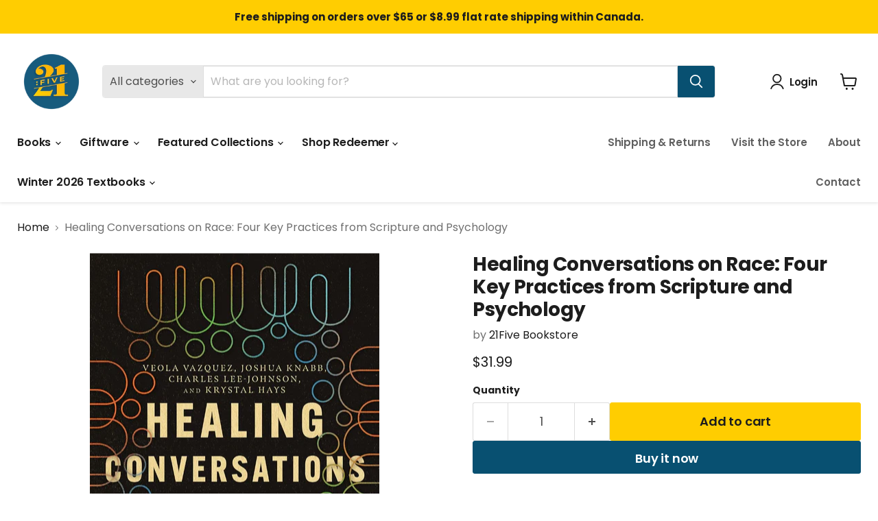

--- FILE ---
content_type: text/html; charset=utf-8
request_url: https://21five.ca/products/healing-conversations-on-race
body_size: 35687
content:
<!doctype html>
<html class="no-js no-touch" lang="en">
  <head>
  <script>
    window.Store = window.Store || {};
    window.Store.id = 53900247224;
  </script>
    <meta charset="utf-8">
    <meta http-equiv="x-ua-compatible" content="IE=edge">

    <link rel="preconnect" href="https://cdn.shopify.com">
    <link rel="preconnect" href="https://fonts.shopifycdn.com">
    <link rel="preconnect" href="https://v.shopify.com">
    <link rel="preconnect" href="https://cdn.shopifycloud.com">

    <meta name="google-site-verification" content="yaPoNaciLPNiI-iPTCGwsKMz8ibfyrEuHzGH27MFDh4" />
    <meta name="facebook-domain-verification" content="hfmxx44hnlfbdpastb77tebt75socm" />

    <title>Healing Conversations on Race: Four Key Practices from Scripture and P — 21Five Bookstore</title>

    
      <meta name="description" content="by Veola Vazquez, Joshua Knabb, Charles Lee-Johnson, Krystal Hays  Race complicates our relationships, even when we reject racism and seek to walk a better path together. How can we get our thinking—and our conversations—unstuck from entrenched patterns? In this book, four experts in psychology and social work present ">
    

    
  <link rel="shortcut icon" href="//21five.ca/cdn/shop/files/215ive-favicon_32x32.png?v=1700770904" type="image/png">


    
      <link rel="canonical" href="https://21five.ca/products/healing-conversations-on-race" />
    

    <meta name="viewport" content="width=device-width">

    
    















<meta property="og:site_name" content="21Five Bookstore">
<meta property="og:url" content="https://21five.ca/products/healing-conversations-on-race">
<meta property="og:title" content="Healing Conversations on Race: Four Key Practices from Scripture and Psychology">
<meta property="og:type" content="website">
<meta property="og:description" content="by Veola Vazquez, Joshua Knabb, Charles Lee-Johnson, Krystal Hays  Race complicates our relationships, even when we reject racism and seek to walk a better path together. How can we get our thinking—and our conversations—unstuck from entrenched patterns? In this book, four experts in psychology and social work present ">




    
    
    

    
    
    <meta
      property="og:image"
      content="https://21five.ca/cdn/shop/files/91zLQzeAJ8L._SL1500_1200x1800.jpg?v=1752765554"
    />
    <meta
      property="og:image:secure_url"
      content="https://21five.ca/cdn/shop/files/91zLQzeAJ8L._SL1500_1200x1800.jpg?v=1752765554"
    />
    <meta property="og:image:width" content="1200" />
    <meta property="og:image:height" content="1800" />
    
    
    <meta property="og:image:alt" content="Social media image" />
  
















<meta name="twitter:title" content="Healing Conversations on Race: Four Key Practices from Scripture and P">
<meta name="twitter:description" content="by Veola Vazquez, Joshua Knabb, Charles Lee-Johnson, Krystal Hays  Race complicates our relationships, even when we reject racism and seek to walk a better path together. How can we get our thinking—and our conversations—unstuck from entrenched patterns? In this book, four experts in psychology and social work present ">


    
    
    
      
      
      <meta name="twitter:card" content="summary">
    
    
    <meta
      property="twitter:image"
      content="https://21five.ca/cdn/shop/files/91zLQzeAJ8L._SL1500_1200x1200_crop_center.jpg?v=1752765554"
    />
    <meta property="twitter:image:width" content="1200" />
    <meta property="twitter:image:height" content="1200" />
    
    
    <meta property="twitter:image:alt" content="Social media image" />
  



    <link rel="preload" href="//21five.ca/cdn/fonts/poppins/poppins_n6.aa29d4918bc243723d56b59572e18228ed0786f6.woff2" as="font" crossorigin="anonymous">
    <link rel="preload" as="style" href="//21five.ca/cdn/shop/t/5/assets/theme.css?v=599287450094880741765912534">

    <script>window.performance && window.performance.mark && window.performance.mark('shopify.content_for_header.start');</script><meta name="google-site-verification" content="tL-lRkr4WveHOgcb6at_X-QuN5zKhcZwMXKIOBagzgw">
<meta name="facebook-domain-verification" content="aevsxud9g05w7v1x1p8967jmprlmyg">
<meta id="shopify-digital-wallet" name="shopify-digital-wallet" content="/53900247224/digital_wallets/dialog">
<link rel="alternate" type="application/json+oembed" href="https://21five.ca/products/healing-conversations-on-race.oembed">
<script async="async" src="/checkouts/internal/preloads.js?locale=en-CA"></script>
<script id="shopify-features" type="application/json">{"accessToken":"383a791a3a4ca920974cda9e6c2b3d39","betas":["rich-media-storefront-analytics"],"domain":"21five.ca","predictiveSearch":true,"shopId":53900247224,"locale":"en"}</script>
<script>var Shopify = Shopify || {};
Shopify.shop = "21five-bookstore.myshopify.com";
Shopify.locale = "en";
Shopify.currency = {"active":"CAD","rate":"1.0"};
Shopify.country = "CA";
Shopify.theme = {"name":"Empire","id":137366601952,"schema_name":"Empire","schema_version":"9.1.1","theme_store_id":838,"role":"main"};
Shopify.theme.handle = "null";
Shopify.theme.style = {"id":null,"handle":null};
Shopify.cdnHost = "21five.ca/cdn";
Shopify.routes = Shopify.routes || {};
Shopify.routes.root = "/";</script>
<script type="module">!function(o){(o.Shopify=o.Shopify||{}).modules=!0}(window);</script>
<script>!function(o){function n(){var o=[];function n(){o.push(Array.prototype.slice.apply(arguments))}return n.q=o,n}var t=o.Shopify=o.Shopify||{};t.loadFeatures=n(),t.autoloadFeatures=n()}(window);</script>
<script id="shop-js-analytics" type="application/json">{"pageType":"product"}</script>
<script defer="defer" async type="module" src="//21five.ca/cdn/shopifycloud/shop-js/modules/v2/client.init-shop-cart-sync_BN7fPSNr.en.esm.js"></script>
<script defer="defer" async type="module" src="//21five.ca/cdn/shopifycloud/shop-js/modules/v2/chunk.common_Cbph3Kss.esm.js"></script>
<script defer="defer" async type="module" src="//21five.ca/cdn/shopifycloud/shop-js/modules/v2/chunk.modal_DKumMAJ1.esm.js"></script>
<script type="module">
  await import("//21five.ca/cdn/shopifycloud/shop-js/modules/v2/client.init-shop-cart-sync_BN7fPSNr.en.esm.js");
await import("//21five.ca/cdn/shopifycloud/shop-js/modules/v2/chunk.common_Cbph3Kss.esm.js");
await import("//21five.ca/cdn/shopifycloud/shop-js/modules/v2/chunk.modal_DKumMAJ1.esm.js");

  window.Shopify.SignInWithShop?.initShopCartSync?.({"fedCMEnabled":true,"windoidEnabled":true});

</script>
<script>(function() {
  var isLoaded = false;
  function asyncLoad() {
    if (isLoaded) return;
    isLoaded = true;
    var urls = ["https:\/\/chimpstatic.com\/mcjs-connected\/js\/users\/fe60fa58c5805869e7465bbe6\/ac46f7af4eb2dcfd2e65e85b8.js?shop=21five-bookstore.myshopify.com","https:\/\/cdn.shopify.com\/s\/files\/1\/0539\/0024\/7224\/t\/5\/assets\/pop_53900247224.js?v=1706823101\u0026shop=21five-bookstore.myshopify.com","https:\/\/coupon-x.premio.io\/assets\/js\/shopify-cx-fronted.js?shop=21five-bookstore.myshopify.com","\/\/cdn.shopify.com\/proxy\/9ee6945d4ac085b7a98bcc41f837070ef191808d27ab9f1340c98d4d60692430\/cdn.shopify.com\/s\/files\/1\/0875\/2064\/files\/easystock-storefront-0.10.17.min.js?shop=21five-bookstore.myshopify.com\u0026sp-cache-control=cHVibGljLCBtYXgtYWdlPTkwMA"];
    for (var i = 0; i < urls.length; i++) {
      var s = document.createElement('script');
      s.type = 'text/javascript';
      s.async = true;
      s.src = urls[i];
      var x = document.getElementsByTagName('script')[0];
      x.parentNode.insertBefore(s, x);
    }
  };
  if(window.attachEvent) {
    window.attachEvent('onload', asyncLoad);
  } else {
    window.addEventListener('load', asyncLoad, false);
  }
})();</script>
<script id="__st">var __st={"a":53900247224,"offset":-18000,"reqid":"93e5f211-e180-407f-bbdf-3000525c3a1e-1769821549","pageurl":"21five.ca\/products\/healing-conversations-on-race","u":"0769f8ec3438","p":"product","rtyp":"product","rid":7978385735904};</script>
<script>window.ShopifyPaypalV4VisibilityTracking = true;</script>
<script id="captcha-bootstrap">!function(){'use strict';const t='contact',e='account',n='new_comment',o=[[t,t],['blogs',n],['comments',n],[t,'customer']],c=[[e,'customer_login'],[e,'guest_login'],[e,'recover_customer_password'],[e,'create_customer']],r=t=>t.map((([t,e])=>`form[action*='/${t}']:not([data-nocaptcha='true']) input[name='form_type'][value='${e}']`)).join(','),a=t=>()=>t?[...document.querySelectorAll(t)].map((t=>t.form)):[];function s(){const t=[...o],e=r(t);return a(e)}const i='password',u='form_key',d=['recaptcha-v3-token','g-recaptcha-response','h-captcha-response',i],f=()=>{try{return window.sessionStorage}catch{return}},m='__shopify_v',_=t=>t.elements[u];function p(t,e,n=!1){try{const o=window.sessionStorage,c=JSON.parse(o.getItem(e)),{data:r}=function(t){const{data:e,action:n}=t;return t[m]||n?{data:e,action:n}:{data:t,action:n}}(c);for(const[e,n]of Object.entries(r))t.elements[e]&&(t.elements[e].value=n);n&&o.removeItem(e)}catch(o){console.error('form repopulation failed',{error:o})}}const l='form_type',E='cptcha';function T(t){t.dataset[E]=!0}const w=window,h=w.document,L='Shopify',v='ce_forms',y='captcha';let A=!1;((t,e)=>{const n=(g='f06e6c50-85a8-45c8-87d0-21a2b65856fe',I='https://cdn.shopify.com/shopifycloud/storefront-forms-hcaptcha/ce_storefront_forms_captcha_hcaptcha.v1.5.2.iife.js',D={infoText:'Protected by hCaptcha',privacyText:'Privacy',termsText:'Terms'},(t,e,n)=>{const o=w[L][v],c=o.bindForm;if(c)return c(t,g,e,D).then(n);var r;o.q.push([[t,g,e,D],n]),r=I,A||(h.body.append(Object.assign(h.createElement('script'),{id:'captcha-provider',async:!0,src:r})),A=!0)});var g,I,D;w[L]=w[L]||{},w[L][v]=w[L][v]||{},w[L][v].q=[],w[L][y]=w[L][y]||{},w[L][y].protect=function(t,e){n(t,void 0,e),T(t)},Object.freeze(w[L][y]),function(t,e,n,w,h,L){const[v,y,A,g]=function(t,e,n){const i=e?o:[],u=t?c:[],d=[...i,...u],f=r(d),m=r(i),_=r(d.filter((([t,e])=>n.includes(e))));return[a(f),a(m),a(_),s()]}(w,h,L),I=t=>{const e=t.target;return e instanceof HTMLFormElement?e:e&&e.form},D=t=>v().includes(t);t.addEventListener('submit',(t=>{const e=I(t);if(!e)return;const n=D(e)&&!e.dataset.hcaptchaBound&&!e.dataset.recaptchaBound,o=_(e),c=g().includes(e)&&(!o||!o.value);(n||c)&&t.preventDefault(),c&&!n&&(function(t){try{if(!f())return;!function(t){const e=f();if(!e)return;const n=_(t);if(!n)return;const o=n.value;o&&e.removeItem(o)}(t);const e=Array.from(Array(32),(()=>Math.random().toString(36)[2])).join('');!function(t,e){_(t)||t.append(Object.assign(document.createElement('input'),{type:'hidden',name:u})),t.elements[u].value=e}(t,e),function(t,e){const n=f();if(!n)return;const o=[...t.querySelectorAll(`input[type='${i}']`)].map((({name:t})=>t)),c=[...d,...o],r={};for(const[a,s]of new FormData(t).entries())c.includes(a)||(r[a]=s);n.setItem(e,JSON.stringify({[m]:1,action:t.action,data:r}))}(t,e)}catch(e){console.error('failed to persist form',e)}}(e),e.submit())}));const S=(t,e)=>{t&&!t.dataset[E]&&(n(t,e.some((e=>e===t))),T(t))};for(const o of['focusin','change'])t.addEventListener(o,(t=>{const e=I(t);D(e)&&S(e,y())}));const B=e.get('form_key'),M=e.get(l),P=B&&M;t.addEventListener('DOMContentLoaded',(()=>{const t=y();if(P)for(const e of t)e.elements[l].value===M&&p(e,B);[...new Set([...A(),...v().filter((t=>'true'===t.dataset.shopifyCaptcha))])].forEach((e=>S(e,t)))}))}(h,new URLSearchParams(w.location.search),n,t,e,['guest_login'])})(!0,!0)}();</script>
<script integrity="sha256-4kQ18oKyAcykRKYeNunJcIwy7WH5gtpwJnB7kiuLZ1E=" data-source-attribution="shopify.loadfeatures" defer="defer" src="//21five.ca/cdn/shopifycloud/storefront/assets/storefront/load_feature-a0a9edcb.js" crossorigin="anonymous"></script>
<script data-source-attribution="shopify.dynamic_checkout.dynamic.init">var Shopify=Shopify||{};Shopify.PaymentButton=Shopify.PaymentButton||{isStorefrontPortableWallets:!0,init:function(){window.Shopify.PaymentButton.init=function(){};var t=document.createElement("script");t.src="https://21five.ca/cdn/shopifycloud/portable-wallets/latest/portable-wallets.en.js",t.type="module",document.head.appendChild(t)}};
</script>
<script data-source-attribution="shopify.dynamic_checkout.buyer_consent">
  function portableWalletsHideBuyerConsent(e){var t=document.getElementById("shopify-buyer-consent"),n=document.getElementById("shopify-subscription-policy-button");t&&n&&(t.classList.add("hidden"),t.setAttribute("aria-hidden","true"),n.removeEventListener("click",e))}function portableWalletsShowBuyerConsent(e){var t=document.getElementById("shopify-buyer-consent"),n=document.getElementById("shopify-subscription-policy-button");t&&n&&(t.classList.remove("hidden"),t.removeAttribute("aria-hidden"),n.addEventListener("click",e))}window.Shopify?.PaymentButton&&(window.Shopify.PaymentButton.hideBuyerConsent=portableWalletsHideBuyerConsent,window.Shopify.PaymentButton.showBuyerConsent=portableWalletsShowBuyerConsent);
</script>
<script>
  function portableWalletsCleanup(e){e&&e.src&&console.error("Failed to load portable wallets script "+e.src);var t=document.querySelectorAll("shopify-accelerated-checkout .shopify-payment-button__skeleton, shopify-accelerated-checkout-cart .wallet-cart-button__skeleton"),e=document.getElementById("shopify-buyer-consent");for(let e=0;e<t.length;e++)t[e].remove();e&&e.remove()}function portableWalletsNotLoadedAsModule(e){e instanceof ErrorEvent&&"string"==typeof e.message&&e.message.includes("import.meta")&&"string"==typeof e.filename&&e.filename.includes("portable-wallets")&&(window.removeEventListener("error",portableWalletsNotLoadedAsModule),window.Shopify.PaymentButton.failedToLoad=e,"loading"===document.readyState?document.addEventListener("DOMContentLoaded",window.Shopify.PaymentButton.init):window.Shopify.PaymentButton.init())}window.addEventListener("error",portableWalletsNotLoadedAsModule);
</script>

<script type="module" src="https://21five.ca/cdn/shopifycloud/portable-wallets/latest/portable-wallets.en.js" onError="portableWalletsCleanup(this)" crossorigin="anonymous"></script>
<script nomodule>
  document.addEventListener("DOMContentLoaded", portableWalletsCleanup);
</script>

<link id="shopify-accelerated-checkout-styles" rel="stylesheet" media="screen" href="https://21five.ca/cdn/shopifycloud/portable-wallets/latest/accelerated-checkout-backwards-compat.css" crossorigin="anonymous">
<style id="shopify-accelerated-checkout-cart">
        #shopify-buyer-consent {
  margin-top: 1em;
  display: inline-block;
  width: 100%;
}

#shopify-buyer-consent.hidden {
  display: none;
}

#shopify-subscription-policy-button {
  background: none;
  border: none;
  padding: 0;
  text-decoration: underline;
  font-size: inherit;
  cursor: pointer;
}

#shopify-subscription-policy-button::before {
  box-shadow: none;
}

      </style>

<script>window.performance && window.performance.mark && window.performance.mark('shopify.content_for_header.end');</script>

    <link href="//21five.ca/cdn/shop/t/5/assets/theme.css?v=599287450094880741765912534" rel="stylesheet" type="text/css" media="all" />

    
    <script>
      window.Theme = window.Theme || {};
      window.Theme.version = '9.1.1';
      window.Theme.name = 'Empire';
      window.Theme.routes = {
        "root_url": "/",
        "account_url": "/account",
        "account_login_url": "/account/login",
        "account_logout_url": "/account/logout",
        "account_register_url": "/account/register",
        "account_addresses_url": "/account/addresses",
        "collections_url": "/collections",
        "all_products_collection_url": "/collections/all",
        "search_url": "/search",
        "predictive_search_url": "/search/suggest",
        "cart_url": "/cart",
        "cart_add_url": "/cart/add",
        "cart_change_url": "/cart/change",
        "cart_clear_url": "/cart/clear",
        "product_recommendations_url": "/recommendations/products",
      };
    </script>
    

  <script type="text/javascript">
  window.Pop = window.Pop || {};
  window.Pop.common = window.Pop.common || {};
  window.Pop.common.shop = {
    permanent_domain: '21five-bookstore.myshopify.com',
    currency: "CAD",
    money_format: "${{amount}}",
    id: 53900247224
  };
  

  window.Pop.common.template = 'product';
  window.Pop.common.cart = {};
  window.Pop.common.vapid_public_key = "BJuXCmrtTK335SuczdNVYrGVtP_WXn4jImChm49st7K7z7e8gxSZUKk4DhUpk8j2Xpiw5G4-ylNbMKLlKkUEU98=";
  window.Pop.global_config = {"asset_urls":{"loy":{},"rev":{},"pu":{"init_js":null},"widgets":{"init_js":"https:\/\/cdn.shopify.com\/s\/files\/1\/0194\/1736\/6592\/t\/1\/assets\/ba_widget_init.js?v=1743185715","modal_js":"https:\/\/cdn.shopify.com\/s\/files\/1\/0194\/1736\/6592\/t\/1\/assets\/ba_widget_modal.js?v=1728041538","modal_css":"https:\/\/cdn.shopify.com\/s\/files\/1\/0194\/1736\/6592\/t\/1\/assets\/ba_widget_modal.css?v=1654723622"},"forms":{},"global":{"helper_js":"https:\/\/cdn.shopify.com\/s\/files\/1\/0194\/1736\/6592\/t\/1\/assets\/ba_pop_tracking.js?v=1704919189"}},"proxy_paths":{"pop":"\/apps\/ba-pop","app_metrics":"\/apps\/ba-pop\/app_metrics","push_subscription":"\/apps\/ba-pop\/push"},"aat":["pop"],"pv":false,"sts":false,"bam":false,"batc":false,"base_money_format":"${{amount}}","loy_js_api_enabled":false,"shop":{"id":53900247224,"name":"21Five Bookstore","domain":"21five.ca"}};
  window.Pop.widgets_config = {"id":188398,"active":false,"frequency_limit_amount":2,"frequency_limit_time_unit":"days","background_image":{"position":"right","widget_background_preview_url":"https:\/\/activestorage-public.s3.us-west-2.amazonaws.com\/ockckrv2pxrzgru91ehlvhzynfyr"},"initial_state":{"body":"Subscribe for updates and promotions and receive $10 off your first order!","title":"Get $10 off your order 👍","cta_text":"Claim Discount","show_email":"true","action_text":"Saving...","footer_text":"You are signing up to receive communication via email and can unsubscribe at any time.","dismiss_text":"No thanks","email_placeholder":"Email Address","phone_placeholder":"Phone Number"},"success_state":{"body":"Thanks for subscribing. Copy your discount code and apply to your next order.","title":"Discount Unlocked 🎉","cta_text":"Continue shopping","cta_action":"dismiss","redirect_url":"","open_url_new_tab":"false"},"closed_state":{"action":"close_widget","font_size":"20","action_text":"GET 10% OFF","display_offset":"300","display_position":"left"},"error_state":{"submit_error":"Sorry, please try again later","invalid_email":"Please enter valid email address!","error_subscribing":"Error subscribing, try again later","already_registered":"You have already registered","invalid_phone_number":"Please enter valid phone number!"},"trigger":{"action":"on_timer","delay_in_seconds":"0"},"colors":{"link_color":"#4FC3F7","sticky_bar_bg":"#C62828","cta_font_color":"#fff","body_font_color":"#000","sticky_bar_text":"#fff","background_color":"#ffffff","error_text_color":"#ff2626","title_font_color":"#000","footer_font_color":"#bbb","dismiss_font_color":"#bbb","cta_background_color":"#000","sticky_coupon_bar_bg":"#286ef8","error_text_background":"","sticky_coupon_bar_text":"#fff"},"sticky_coupon_bar":{"enabled":"false","message":"Don't forget to use your code"},"display_style":{"font":"inherit","size":"large","align":"left"},"dismissable":true,"has_background":true,"opt_in_channels":["email"],"rules":[],"widget_css":".powered_by_rivo{\n  display: none;\n}\n.ba_widget_main_design {\n  background: #ffffff;\n}\n.ba_widget_content{text-align: left}\n.ba_widget_parent{\n  font-family: inherit;\n}\n.ba_widget_parent.background{\n}\n.ba_widget_left_content{\n}\n.ba_widget_right_content{\n  background-image: url(\"https:\/\/d15d3imw3mjndz.cloudfront.net\/ockckrv2pxrzgru91ehlvhzynfyr\");\n}\n#ba_widget_cta_button:disabled{\n  background: #000cc;\n}\n#ba_widget_cta_button{\n  background: #000;\n  color: #fff;\n}\n#ba_widget_cta_button:after {\n  background: #000e0;\n}\n.ba_initial_state_title, .ba_success_state_title{\n  color: #000;\n}\n.ba_initial_state_body, .ba_success_state_body{\n  color: #000;\n}\n.ba_initial_state_dismiss_text{\n  color: #bbb;\n}\n.ba_initial_state_footer_text, .ba_initial_state_sms_agreement{\n  color: #bbb;\n}\n.ba_widget_error{\n  color: #ff2626;\n  background: ;\n}\n.ba_link_color{\n  color: #4FC3F7;\n}\n","custom_css":"@font-face {\n    font-family: Harmonia Sans;\n    font-weight: 400;\n    font-style: normal;\n    \n    src: url(\/\/21five.ca\/cdn\/fonts\/harmonia_sans\/harmoniasans_n4.73cf0589f7839ec88463a09f5335a2885467ed0c.woff2?h1=MjFmaXZlLmNh\u0026h2=MjFmaXZlLWJvb2tzdG9yZS5hY2NvdW50Lm15c2hvcGlmeS5jb20\u0026hmac=47762256f3217013d040de0b3d1e4228b2228b5cb4b6270a624b3261741202e7) format(\"woff2\"),url(\/\/21five.ca\/cdn\/fonts\/harmonia_sans\/harmoniasans_n4.1c5276ef69780b63aa8f0ba7897fb3bc87270bb0.woff?h1=MjFmaXZlLmNh\u0026h2=MjFmaXZlLWJvb2tzdG9yZS5hY2NvdW50Lm15c2hvcGlmeS5jb20\u0026hmac=0c110b99a2ffa0bd97f7b2c258d1051774bf4a570d06c853b58bc180f9105cef) format(\"woff\")\n}\n\n@font-face {\n    font-family: Harmonia Sans;\n    font-weight: 400;\n    font-style: italic;\n    \n    src: url(\/\/21five.ca\/cdn\/fonts\/harmonia_sans\/harmoniasans_i4.ccbfea79fd847e76d49925a923aa89064359e629.woff2?h1=MjFmaXZlLmNh\u0026h2=MjFmaXZlLWJvb2tzdG9yZS5hY2NvdW50Lm15c2hvcGlmeS5jb20\u0026hmac=6232e5bcd4e619031093ec5e37740980f36076e83d8c83042d6d00dcdf7bd72c) format(\"woff2\"),url(\/\/21five.ca\/cdn\/fonts\/harmonia_sans\/harmoniasans_i4.e5c05a10aacfb8cc7fdf892df8dba937a214e6e7.woff?h1=MjFmaXZlLmNh\u0026h2=MjFmaXZlLWJvb2tzdG9yZS5hY2NvdW50Lm15c2hvcGlmeS5jb20\u0026hmac=968b09539203566ccb430b56e19c9ac57a0a9a739050a20389fbf7fb5c24af90) format(\"woff\")\n}\n\n@font-face {\n    font-family: Harmonia Sans;\n    font-weight: 700;\n    font-style: normal;\n    \n    src: url(\/\/21five.ca\/cdn\/fonts\/harmonia_sans\/harmoniasans_n7.db6a243cdeddb2eba0b2e8fccdce1e6910fd06d0.woff2?h1=MjFmaXZlLmNh\u0026h2=MjFmaXZlLWJvb2tzdG9yZS5hY2NvdW50Lm15c2hvcGlmeS5jb20\u0026hmac=109f74220cb1ab76518e83ac5ef279fce897ecbf522893d9d1570096803a329f) format(\"woff2\"),url(\/\/21five.ca\/cdn\/fonts\/harmonia_sans\/harmoniasans_n7.a069bd4d0320d5bc303f7f96d7bf28abc297b6aa.woff?h1=MjFmaXZlLmNh\u0026h2=MjFmaXZlLWJvb2tzdG9yZS5hY2NvdW50Lm15c2hvcGlmeS5jb20\u0026hmac=160eb8ac6ddee3e67c0fe21e85a500e2b8d5f661f56199d89100b0958eb8c977) format(\"woff\")\n}\n\n@font-face {\n    font-family: Harmonia Sans;\n    font-weight: 700;\n    font-style: italic;\n    \n    src: url(\/\/21five.ca\/cdn\/fonts\/harmonia_sans\/harmoniasans_i7.4a7dd579ac7cb56f507f74a6af51c429211c3385.woff2?h1=MjFmaXZlLmNh\u0026h2=MjFmaXZlLWJvb2tzdG9yZS5hY2NvdW50Lm15c2hvcGlmeS5jb20\u0026hmac=309e8b11b99fc7e141b0a6355e80abddead8535cd58c8b7d65f88eb3d8eb3cd0) format(\"woff2\"),url(\/\/21five.ca\/cdn\/fonts\/harmonia_sans\/harmoniasans_i7.f513289b781582823a912d2e8125b8c109e5d61c.woff?h1=MjFmaXZlLmNh\u0026h2=MjFmaXZlLWJvb2tzdG9yZS5hY2NvdW50Lm15c2hvcGlmeS5jb20\u0026hmac=0d7483e581c4a18c7352ff855f2533e116e2ec18dc3b2c14b8ca7f2efb5cd26b) format(\"woff\")\n}\n\n@font-face {\n    font-family: Harmonia Sans;\n    font-weight: 900;\n    font-style: normal;\n    \n    src: url(\/\/21five.ca\/cdn\/fonts\/harmonia_sans\/harmoniasans_n9.4646a262fe85cf96a93b88311b95c5c5f4588d22.woff2?h1=MjFmaXZlLmNh\u0026h2=MjFmaXZlLWJvb2tzdG9yZS5hY2NvdW50Lm15c2hvcGlmeS5jb20\u0026hmac=a89a79b60ec25fc5f75b4b428d6222053ea3d0003d58f9a1073f6549dc315870) format(\"woff2\"),url(\/\/21five.ca\/cdn\/fonts\/harmonia_sans\/harmoniasans_n9.dabdbffb658ce2e247bb0a0b879ca4314101c8bc.woff?h1=MjFmaXZlLmNh\u0026h2=MjFmaXZlLWJvb2tzdG9yZS5hY2NvdW50Lm15c2hvcGlmeS5jb20\u0026hmac=3c379a3557129e64d9600e3dd7ded7162a2164ceb0c6ef477d33f7105fadff3f) format(\"woff\")\n}\n\n@font-face {\n    font-family: Harmonia Sans;\n    font-weight: 900;\n    font-style: italic;\n    \n    src: url(\/\/21five.ca\/cdn\/fonts\/harmonia_sans\/harmoniasans_i9.6f802775f2ad1c643e4593335a6c150da22f518c.woff2?h1=MjFmaXZlLmNh\u0026h2=MjFmaXZlLWJvb2tzdG9yZS5hY2NvdW50Lm15c2hvcGlmeS5jb20\u0026hmac=9a993fe9707c47f180f9095bb226b834116aafac2f3ecc2b1feb51cafa042e56) format(\"woff2\"),url(\/\/21five.ca\/cdn\/fonts\/harmonia_sans\/harmoniasans_i9.75cd6d9020aafeef0ec30b9fdbc237d6e122a1aa.woff?h1=MjFmaXZlLmNh\u0026h2=MjFmaXZlLWJvb2tzdG9yZS5hY2NvdW50Lm15c2hvcGlmeS5jb20\u0026hmac=f149e1794afbca09967f3b0ba3d6fceb7e9c1692d3007f7ebdfb3302df82b01e) format(\"woff\")\n}\n\n@font-face {\n    font-family: Harmonia Sans;\n    font-weight: 700;\n    font-style: normal;\n    \n    src: url(\/\/21five.ca\/cdn\/fonts\/harmonia_sans\/harmoniasans_n7.db6a243cdeddb2eba0b2e8fccdce1e6910fd06d0.woff2?h1=MjFmaXZlLmNh\u0026h2=MjFmaXZlLWJvb2tzdG9yZS5hY2NvdW50Lm15c2hvcGlmeS5jb20\u0026hmac=109f74220cb1ab76518e83ac5ef279fce897ecbf522893d9d1570096803a329f) format(\"woff2\"),url(\/\/21five.ca\/cdn\/fonts\/harmonia_sans\/harmoniasans_n7.a069bd4d0320d5bc303f7f96d7bf28abc297b6aa.woff?h1=MjFmaXZlLmNh\u0026h2=MjFmaXZlLWJvb2tzdG9yZS5hY2NvdW50Lm15c2hvcGlmeS5jb20\u0026hmac=160eb8ac6ddee3e67c0fe21e85a500e2b8d5f661f56199d89100b0958eb8c977) format(\"woff\")\n}\n\n@font-face {\n    font-family: Harmonia Sans;\n    font-weight: 700;\n    font-style: italic;\n    \n    src: url(\/\/21five.ca\/cdn\/fonts\/harmonia_sans\/harmoniasans_i7.4a7dd579ac7cb56f507f74a6af51c429211c3385.woff2?h1=MjFmaXZlLmNh\u0026h2=MjFmaXZlLWJvb2tzdG9yZS5hY2NvdW50Lm15c2hvcGlmeS5jb20\u0026hmac=309e8b11b99fc7e141b0a6355e80abddead8535cd58c8b7d65f88eb3d8eb3cd0) format(\"woff2\"),url(\/\/21five.ca\/cdn\/fonts\/harmonia_sans\/harmoniasans_i7.f513289b781582823a912d2e8125b8c109e5d61c.woff?h1=MjFmaXZlLmNh\u0026h2=MjFmaXZlLWJvb2tzdG9yZS5hY2NvdW50Lm15c2hvcGlmeS5jb20\u0026hmac=0d7483e581c4a18c7352ff855f2533e116e2ec18dc3b2c14b8ca7f2efb5cd26b) format(\"woff\")\n}\n\n@font-face {\n    font-family: Harmonia Sans;\n    font-weight: 700;\n    font-style: normal;\n    \n    src: url(\/\/21five.ca\/cdn\/fonts\/harmonia_sans\/harmoniasans_n7.db6a243cdeddb2eba0b2e8fccdce1e6910fd06d0.woff2?h1=MjFmaXZlLmNh\u0026h2=MjFmaXZlLWJvb2tzdG9yZS5hY2NvdW50Lm15c2hvcGlmeS5jb20\u0026hmac=109f74220cb1ab76518e83ac5ef279fce897ecbf522893d9d1570096803a329f) format(\"woff2\"),url(\/\/21five.ca\/cdn\/fonts\/harmonia_sans\/harmoniasans_n7.a069bd4d0320d5bc303f7f96d7bf28abc297b6aa.woff?h1=MjFmaXZlLmNh\u0026h2=MjFmaXZlLWJvb2tzdG9yZS5hY2NvdW50Lm15c2hvcGlmeS5jb20\u0026hmac=160eb8ac6ddee3e67c0fe21e85a500e2b8d5f661f56199d89100b0958eb8c977) format(\"woff\")\n}\n\n@font-face {\n    font-family: Harmonia Sans;\n    font-weight: 700;\n    font-style: italic;\n    \n    src: url(\/\/21five.ca\/cdn\/fonts\/harmonia_sans\/harmoniasans_i7.4a7dd579ac7cb56f507f74a6af51c429211c3385.woff2?h1=MjFmaXZlLmNh\u0026h2=MjFmaXZlLWJvb2tzdG9yZS5hY2NvdW50Lm15c2hvcGlmeS5jb20\u0026hmac=309e8b11b99fc7e141b0a6355e80abddead8535cd58c8b7d65f88eb3d8eb3cd0) format(\"woff2\"),url(\/\/21five.ca\/cdn\/fonts\/harmonia_sans\/harmoniasans_i7.f513289b781582823a912d2e8125b8c109e5d61c.woff?h1=MjFmaXZlLmNh\u0026h2=MjFmaXZlLWJvb2tzdG9yZS5hY2NvdW50Lm15c2hvcGlmeS5jb20\u0026hmac=0d7483e581c4a18c7352ff855f2533e116e2ec18dc3b2c14b8ca7f2efb5cd26b) format(\"woff\")\n}\n\n@font-face {\n    font-family: Harmonia Sans;\n    font-weight: 700;\n    font-style: normal;\n    \n    src: url(\/\/21five.ca\/cdn\/fonts\/harmonia_sans\/harmoniasans_n7.db6a243cdeddb2eba0b2e8fccdce1e6910fd06d0.woff2?h1=MjFmaXZlLmNh\u0026h2=MjFmaXZlLWJvb2tzdG9yZS5hY2NvdW50Lm15c2hvcGlmeS5jb20\u0026hmac=109f74220cb1ab76518e83ac5ef279fce897ecbf522893d9d1570096803a329f) format(\"woff2\"),url(\/\/21five.ca\/cdn\/fonts\/harmonia_sans\/harmoniasans_n7.a069bd4d0320d5bc303f7f96d7bf28abc297b6aa.woff?h1=MjFmaXZlLmNh\u0026h2=MjFmaXZlLWJvb2tzdG9yZS5hY2NvdW50Lm15c2hvcGlmeS5jb20\u0026hmac=160eb8ac6ddee3e67c0fe21e85a500e2b8d5f661f56199d89100b0958eb8c977) format(\"woff\")\n}\n\n@font-face {\n    font-family: Harmonia Sans;\n    font-weight: 700;\n    font-style: italic;\n    \n    src: url(\/\/21five.ca\/cdn\/fonts\/harmonia_sans\/harmoniasans_i7.4a7dd579ac7cb56f507f74a6af51c429211c3385.woff2?h1=MjFmaXZlLmNh\u0026h2=MjFmaXZlLWJvb2tzdG9yZS5hY2NvdW50Lm15c2hvcGlmeS5jb20\u0026hmac=309e8b11b99fc7e141b0a6355e80abddead8535cd58c8b7d65f88eb3d8eb3cd0) format(\"woff2\"),url(\/\/21five.ca\/cdn\/fonts\/harmonia_sans\/harmoniasans_i7.f513289b781582823a912d2e8125b8c109e5d61c.woff?h1=MjFmaXZlLmNh\u0026h2=MjFmaXZlLWJvb2tzdG9yZS5hY2NvdW50Lm15c2hvcGlmeS5jb20\u0026hmac=0d7483e581c4a18c7352ff855f2533e116e2ec18dc3b2c14b8ca7f2efb5cd26b) format(\"woff\")\n}\n\n@font-face {\n    font-family: Harmonia Sans;\n    font-weight: 700;\n    font-style: normal;\n    \n    src: url(\/\/21five.ca\/cdn\/fonts\/harmonia_sans\/harmoniasans_n7.db6a243cdeddb2eba0b2e8fccdce1e6910fd06d0.woff2?h1=MjFmaXZlLmNh\u0026h2=MjFmaXZlLWJvb2tzdG9yZS5hY2NvdW50Lm15c2hvcGlmeS5jb20\u0026hmac=109f74220cb1ab76518e83ac5ef279fce897ecbf522893d9d1570096803a329f) format(\"woff2\"),url(\/\/21five.ca\/cdn\/fonts\/harmonia_sans\/harmoniasans_n7.a069bd4d0320d5bc303f7f96d7bf28abc297b6aa.woff?h1=MjFmaXZlLmNh\u0026h2=MjFmaXZlLWJvb2tzdG9yZS5hY2NvdW50Lm15c2hvcGlmeS5jb20\u0026hmac=160eb8ac6ddee3e67c0fe21e85a500e2b8d5f661f56199d89100b0958eb8c977) format(\"woff\")\n}\n\n@font-face {\n    font-family: Harmonia Sans;\n    font-weight: 700;\n    font-style: italic;\n    \n    src: url(\/\/21five.ca\/cdn\/fonts\/harmonia_sans\/harmoniasans_i7.4a7dd579ac7cb56f507f74a6af51c429211c3385.woff2?h1=MjFmaXZlLmNh\u0026h2=MjFmaXZlLWJvb2tzdG9yZS5hY2NvdW50Lm15c2hvcGlmeS5jb20\u0026hmac=309e8b11b99fc7e141b0a6355e80abddead8535cd58c8b7d65f88eb3d8eb3cd0) format(\"woff2\"),url(\/\/21five.ca\/cdn\/fonts\/harmonia_sans\/harmoniasans_i7.f513289b781582823a912d2e8125b8c109e5d61c.woff?h1=MjFmaXZlLmNh\u0026h2=MjFmaXZlLWJvb2tzdG9yZS5hY2NvdW50Lm15c2hvcGlmeS5jb20\u0026hmac=0d7483e581c4a18c7352ff855f2533e116e2ec18dc3b2c14b8ca7f2efb5cd26b) format(\"woff\")\n}\n\n@font-face {\n    font-family: Harmonia Sans;\n    font-weight: 900;\n    font-style: normal;\n    \n    src: url(\/\/21five.ca\/cdn\/fonts\/harmonia_sans\/harmoniasans_n9.4646a262fe85cf96a93b88311b95c5c5f4588d22.woff2?h1=MjFmaXZlLmNh\u0026h2=MjFmaXZlLWJvb2tzdG9yZS5hY2NvdW50Lm15c2hvcGlmeS5jb20\u0026hmac=a89a79b60ec25fc5f75b4b428d6222053ea3d0003d58f9a1073f6549dc315870) format(\"woff2\"),url(\/\/21five.ca\/cdn\/fonts\/harmonia_sans\/harmoniasans_n9.dabdbffb658ce2e247bb0a0b879ca4314101c8bc.woff?h1=MjFmaXZlLmNh\u0026h2=MjFmaXZlLWJvb2tzdG9yZS5hY2NvdW50Lm15c2hvcGlmeS5jb20\u0026hmac=3c379a3557129e64d9600e3dd7ded7162a2164ceb0c6ef477d33f7105fadff3f) format(\"woff\")\n}\n\n@font-face {\n    font-family: Harmonia Sans;\n    font-weight: 900;\n    font-style: italic;\n    \n    src: url(\/\/21five.ca\/cdn\/fonts\/harmonia_sans\/harmoniasans_i9.6f802775f2ad1c643e4593335a6c150da22f518c.woff2?h1=MjFmaXZlLmNh\u0026h2=MjFmaXZlLWJvb2tzdG9yZS5hY2NvdW50Lm15c2hvcGlmeS5jb20\u0026hmac=9a993fe9707c47f180f9095bb226b834116aafac2f3ecc2b1feb51cafa042e56) format(\"woff2\"),url(\/\/21five.ca\/cdn\/fonts\/harmonia_sans\/harmoniasans_i9.75cd6d9020aafeef0ec30b9fdbc237d6e122a1aa.woff?h1=MjFmaXZlLmNh\u0026h2=MjFmaXZlLWJvb2tzdG9yZS5hY2NvdW50Lm15c2hvcGlmeS5jb20\u0026hmac=f149e1794afbca09967f3b0ba3d6fceb7e9c1692d3007f7ebdfb3302df82b01e) format(\"woff\")\n}\n\n.ba_widget_parent, .ba_initial_state_title, .ba_success_state_title, .ba_initial_state_body, .ba_success_state_body {\nfont-family: \"Harmonia Sans\", sans-serif;\ncolor: #1d1d1d;\n}\n\n#ba_widget_cta_button {\nbackground-color: #085071;\nborder-color: #085071;\nfont-size: 18px;\n}\n\n#ba_widget_cta_button:hover {\nbackground-color: #21627f;\nborder-color: #21627f;\nfont-size: 18px;\n}\n\n.ba_initial_state_dismiss_text {\nfont-size: 13px;\n}\n\n#ba_widget_email_input {\npadding: .5rem 0.9rem;\n}\n\n.ba_initial_state_footer_text {\nfont-size: 11px;\ncolor: #aaa;\n}\n\n.ba_initial_state_title, .ba_success_state_title {\nletter-spacing: -0.02em;\nline-height: 1.0em;\n}\n\n.ba_initial_state_body, .ba_success_state_body {\nfont-size: 16px;\ncolor: #909090;\nmargin-bottom: 35px;\nline-height: 1.4em;\n}\n\n#close_ba_widget svg {\nfill: white;\nopacity: 0.9;\n}\n\n#close_ba_widget svg:hover {\nfill: white;\nopacity: 1;\n}\n\n.powered_by_rivo {\ndisplay: none;\n}\n\n.ba-widget-overlay {\nbackground-color: #000000bb;\n}\n\n.ba_widget_main_design {\nbox-shadow: 0px 0px 60px 0px rgba(0,0,0,0.5);\n}\n\n@media (min-width: 550px){\n.ba_initial_state_title, .ba_success_state_title {\nfont-size: 31px;\nmargin-top: 0;\n}\n.ba_widget_main_design.large {\nwidth: 780px;\n}\n.ba_widget_parent.right .ba_widget_content {\npadding: 80px 60px;\n}\n}","logo":null};
</script>


<script type="text/javascript">
  

  (function() {
    //Global snippet for Email Popups
    //this is updated automatically - do not edit manually.
    document.addEventListener('DOMContentLoaded', function() {
      function loadScript(src, defer, done) {
        var js = document.createElement('script');
        js.src = src;
        js.defer = defer;
        js.onload = function(){done();};
        js.onerror = function(){
          done(new Error('Failed to load script ' + src));
        };
        document.head.appendChild(js);
      }

      function browserSupportsAllFeatures() {
        return window.Promise && window.fetch && window.Symbol;
      }

      if (browserSupportsAllFeatures()) {
        main();
      } else {
        loadScript('https://cdnjs.cloudflare.com/polyfill/v3/polyfill.min.js?features=Promise,fetch', true, main);
      }

      function loadAppScripts(){
        const popAppEmbedEnabled = document.getElementById("pop-app-embed-init");

        if (window.Pop.global_config.aat.includes("pop") && !popAppEmbedEnabled){
          loadScript(window.Pop.global_config.asset_urls.widgets.init_js, true, function(){});
        }
      }

      function main(err) {
        loadScript(window.Pop.global_config.asset_urls.global.helper_js, false, loadAppScripts);
      }
    });
  })();
</script>



<!-- BEGIN app block: shopify://apps/pagefly-page-builder/blocks/app-embed/83e179f7-59a0-4589-8c66-c0dddf959200 -->

<!-- BEGIN app snippet: pagefly-cro-ab-testing-main -->







<script>
  ;(function () {
    const url = new URL(window.location)
    const viewParam = url.searchParams.get('view')
    if (viewParam && viewParam.includes('variant-pf-')) {
      url.searchParams.set('pf_v', viewParam)
      url.searchParams.delete('view')
      window.history.replaceState({}, '', url)
    }
  })()
</script>



<script type='module'>
  
  window.PAGEFLY_CRO = window.PAGEFLY_CRO || {}

  window.PAGEFLY_CRO['data_debug'] = {
    original_template_suffix: "all_products",
    allow_ab_test: false,
    ab_test_start_time: 0,
    ab_test_end_time: 0,
    today_date_time: 1769821549000,
  }
  window.PAGEFLY_CRO['GA4'] = { enabled: false}
</script>

<!-- END app snippet -->








  <script src='https://cdn.shopify.com/extensions/019bf883-1122-7445-9dca-5d60e681c2c8/pagefly-page-builder-216/assets/pagefly-helper.js' defer='defer'></script>

  <script src='https://cdn.shopify.com/extensions/019bf883-1122-7445-9dca-5d60e681c2c8/pagefly-page-builder-216/assets/pagefly-general-helper.js' defer='defer'></script>

  <script src='https://cdn.shopify.com/extensions/019bf883-1122-7445-9dca-5d60e681c2c8/pagefly-page-builder-216/assets/pagefly-snap-slider.js' defer='defer'></script>

  <script src='https://cdn.shopify.com/extensions/019bf883-1122-7445-9dca-5d60e681c2c8/pagefly-page-builder-216/assets/pagefly-slideshow-v3.js' defer='defer'></script>

  <script src='https://cdn.shopify.com/extensions/019bf883-1122-7445-9dca-5d60e681c2c8/pagefly-page-builder-216/assets/pagefly-slideshow-v4.js' defer='defer'></script>

  <script src='https://cdn.shopify.com/extensions/019bf883-1122-7445-9dca-5d60e681c2c8/pagefly-page-builder-216/assets/pagefly-glider.js' defer='defer'></script>

  <script src='https://cdn.shopify.com/extensions/019bf883-1122-7445-9dca-5d60e681c2c8/pagefly-page-builder-216/assets/pagefly-slideshow-v1-v2.js' defer='defer'></script>

  <script src='https://cdn.shopify.com/extensions/019bf883-1122-7445-9dca-5d60e681c2c8/pagefly-page-builder-216/assets/pagefly-product-media.js' defer='defer'></script>

  <script src='https://cdn.shopify.com/extensions/019bf883-1122-7445-9dca-5d60e681c2c8/pagefly-page-builder-216/assets/pagefly-product.js' defer='defer'></script>


<script id='pagefly-helper-data' type='application/json'>
  {
    "page_optimization": {
      "assets_prefetching": false
    },
    "elements_asset_mapper": {
      "Accordion": "https://cdn.shopify.com/extensions/019bf883-1122-7445-9dca-5d60e681c2c8/pagefly-page-builder-216/assets/pagefly-accordion.js",
      "Accordion3": "https://cdn.shopify.com/extensions/019bf883-1122-7445-9dca-5d60e681c2c8/pagefly-page-builder-216/assets/pagefly-accordion3.js",
      "CountDown": "https://cdn.shopify.com/extensions/019bf883-1122-7445-9dca-5d60e681c2c8/pagefly-page-builder-216/assets/pagefly-countdown.js",
      "GMap1": "https://cdn.shopify.com/extensions/019bf883-1122-7445-9dca-5d60e681c2c8/pagefly-page-builder-216/assets/pagefly-gmap.js",
      "GMap2": "https://cdn.shopify.com/extensions/019bf883-1122-7445-9dca-5d60e681c2c8/pagefly-page-builder-216/assets/pagefly-gmap.js",
      "GMapBasicV2": "https://cdn.shopify.com/extensions/019bf883-1122-7445-9dca-5d60e681c2c8/pagefly-page-builder-216/assets/pagefly-gmap.js",
      "GMapAdvancedV2": "https://cdn.shopify.com/extensions/019bf883-1122-7445-9dca-5d60e681c2c8/pagefly-page-builder-216/assets/pagefly-gmap.js",
      "HTML.Video": "https://cdn.shopify.com/extensions/019bf883-1122-7445-9dca-5d60e681c2c8/pagefly-page-builder-216/assets/pagefly-htmlvideo.js",
      "HTML.Video2": "https://cdn.shopify.com/extensions/019bf883-1122-7445-9dca-5d60e681c2c8/pagefly-page-builder-216/assets/pagefly-htmlvideo2.js",
      "HTML.Video3": "https://cdn.shopify.com/extensions/019bf883-1122-7445-9dca-5d60e681c2c8/pagefly-page-builder-216/assets/pagefly-htmlvideo2.js",
      "BackgroundVideo": "https://cdn.shopify.com/extensions/019bf883-1122-7445-9dca-5d60e681c2c8/pagefly-page-builder-216/assets/pagefly-htmlvideo2.js",
      "Instagram": "https://cdn.shopify.com/extensions/019bf883-1122-7445-9dca-5d60e681c2c8/pagefly-page-builder-216/assets/pagefly-instagram.js",
      "Instagram2": "https://cdn.shopify.com/extensions/019bf883-1122-7445-9dca-5d60e681c2c8/pagefly-page-builder-216/assets/pagefly-instagram.js",
      "Insta3": "https://cdn.shopify.com/extensions/019bf883-1122-7445-9dca-5d60e681c2c8/pagefly-page-builder-216/assets/pagefly-instagram3.js",
      "Tabs": "https://cdn.shopify.com/extensions/019bf883-1122-7445-9dca-5d60e681c2c8/pagefly-page-builder-216/assets/pagefly-tab.js",
      "Tabs3": "https://cdn.shopify.com/extensions/019bf883-1122-7445-9dca-5d60e681c2c8/pagefly-page-builder-216/assets/pagefly-tab3.js",
      "ProductBox": "https://cdn.shopify.com/extensions/019bf883-1122-7445-9dca-5d60e681c2c8/pagefly-page-builder-216/assets/pagefly-cart.js",
      "FBPageBox2": "https://cdn.shopify.com/extensions/019bf883-1122-7445-9dca-5d60e681c2c8/pagefly-page-builder-216/assets/pagefly-facebook.js",
      "FBLikeButton2": "https://cdn.shopify.com/extensions/019bf883-1122-7445-9dca-5d60e681c2c8/pagefly-page-builder-216/assets/pagefly-facebook.js",
      "TwitterFeed2": "https://cdn.shopify.com/extensions/019bf883-1122-7445-9dca-5d60e681c2c8/pagefly-page-builder-216/assets/pagefly-twitter.js",
      "Paragraph4": "https://cdn.shopify.com/extensions/019bf883-1122-7445-9dca-5d60e681c2c8/pagefly-page-builder-216/assets/pagefly-paragraph4.js",

      "AliReviews": "https://cdn.shopify.com/extensions/019bf883-1122-7445-9dca-5d60e681c2c8/pagefly-page-builder-216/assets/pagefly-3rd-elements.js",
      "BackInStock": "https://cdn.shopify.com/extensions/019bf883-1122-7445-9dca-5d60e681c2c8/pagefly-page-builder-216/assets/pagefly-3rd-elements.js",
      "GloboBackInStock": "https://cdn.shopify.com/extensions/019bf883-1122-7445-9dca-5d60e681c2c8/pagefly-page-builder-216/assets/pagefly-3rd-elements.js",
      "GrowaveWishlist": "https://cdn.shopify.com/extensions/019bf883-1122-7445-9dca-5d60e681c2c8/pagefly-page-builder-216/assets/pagefly-3rd-elements.js",
      "InfiniteOptionsShopPad": "https://cdn.shopify.com/extensions/019bf883-1122-7445-9dca-5d60e681c2c8/pagefly-page-builder-216/assets/pagefly-3rd-elements.js",
      "InkybayProductPersonalizer": "https://cdn.shopify.com/extensions/019bf883-1122-7445-9dca-5d60e681c2c8/pagefly-page-builder-216/assets/pagefly-3rd-elements.js",
      "LimeSpot": "https://cdn.shopify.com/extensions/019bf883-1122-7445-9dca-5d60e681c2c8/pagefly-page-builder-216/assets/pagefly-3rd-elements.js",
      "Loox": "https://cdn.shopify.com/extensions/019bf883-1122-7445-9dca-5d60e681c2c8/pagefly-page-builder-216/assets/pagefly-3rd-elements.js",
      "Opinew": "https://cdn.shopify.com/extensions/019bf883-1122-7445-9dca-5d60e681c2c8/pagefly-page-builder-216/assets/pagefly-3rd-elements.js",
      "Powr": "https://cdn.shopify.com/extensions/019bf883-1122-7445-9dca-5d60e681c2c8/pagefly-page-builder-216/assets/pagefly-3rd-elements.js",
      "ProductReviews": "https://cdn.shopify.com/extensions/019bf883-1122-7445-9dca-5d60e681c2c8/pagefly-page-builder-216/assets/pagefly-3rd-elements.js",
      "PushOwl": "https://cdn.shopify.com/extensions/019bf883-1122-7445-9dca-5d60e681c2c8/pagefly-page-builder-216/assets/pagefly-3rd-elements.js",
      "ReCharge": "https://cdn.shopify.com/extensions/019bf883-1122-7445-9dca-5d60e681c2c8/pagefly-page-builder-216/assets/pagefly-3rd-elements.js",
      "Rivyo": "https://cdn.shopify.com/extensions/019bf883-1122-7445-9dca-5d60e681c2c8/pagefly-page-builder-216/assets/pagefly-3rd-elements.js",
      "TrackingMore": "https://cdn.shopify.com/extensions/019bf883-1122-7445-9dca-5d60e681c2c8/pagefly-page-builder-216/assets/pagefly-3rd-elements.js",
      "Vitals": "https://cdn.shopify.com/extensions/019bf883-1122-7445-9dca-5d60e681c2c8/pagefly-page-builder-216/assets/pagefly-3rd-elements.js",
      "Wiser": "https://cdn.shopify.com/extensions/019bf883-1122-7445-9dca-5d60e681c2c8/pagefly-page-builder-216/assets/pagefly-3rd-elements.js"
    },
    "custom_elements_mapper": {
      "pf-click-action-element": "https://cdn.shopify.com/extensions/019bf883-1122-7445-9dca-5d60e681c2c8/pagefly-page-builder-216/assets/pagefly-click-action-element.js",
      "pf-dialog-element": "https://cdn.shopify.com/extensions/019bf883-1122-7445-9dca-5d60e681c2c8/pagefly-page-builder-216/assets/pagefly-dialog-element.js"
    }
  }
</script>


<!-- END app block --><script src="https://cdn.shopify.com/extensions/6c66d7d0-f631-46bf-8039-ad48ac607ad6/forms-2301/assets/shopify-forms-loader.js" type="text/javascript" defer="defer"></script>
<script src="https://cdn.shopify.com/extensions/019bff7b-3245-7add-8604-cd05c06314d2/cartbite-77/assets/cartbite-embed.js" type="text/javascript" defer="defer"></script>
<link href="https://monorail-edge.shopifysvc.com" rel="dns-prefetch">
<script>(function(){if ("sendBeacon" in navigator && "performance" in window) {try {var session_token_from_headers = performance.getEntriesByType('navigation')[0].serverTiming.find(x => x.name == '_s').description;} catch {var session_token_from_headers = undefined;}var session_cookie_matches = document.cookie.match(/_shopify_s=([^;]*)/);var session_token_from_cookie = session_cookie_matches && session_cookie_matches.length === 2 ? session_cookie_matches[1] : "";var session_token = session_token_from_headers || session_token_from_cookie || "";function handle_abandonment_event(e) {var entries = performance.getEntries().filter(function(entry) {return /monorail-edge.shopifysvc.com/.test(entry.name);});if (!window.abandonment_tracked && entries.length === 0) {window.abandonment_tracked = true;var currentMs = Date.now();var navigation_start = performance.timing.navigationStart;var payload = {shop_id: 53900247224,url: window.location.href,navigation_start,duration: currentMs - navigation_start,session_token,page_type: "product"};window.navigator.sendBeacon("https://monorail-edge.shopifysvc.com/v1/produce", JSON.stringify({schema_id: "online_store_buyer_site_abandonment/1.1",payload: payload,metadata: {event_created_at_ms: currentMs,event_sent_at_ms: currentMs}}));}}window.addEventListener('pagehide', handle_abandonment_event);}}());</script>
<script id="web-pixels-manager-setup">(function e(e,d,r,n,o){if(void 0===o&&(o={}),!Boolean(null===(a=null===(i=window.Shopify)||void 0===i?void 0:i.analytics)||void 0===a?void 0:a.replayQueue)){var i,a;window.Shopify=window.Shopify||{};var t=window.Shopify;t.analytics=t.analytics||{};var s=t.analytics;s.replayQueue=[],s.publish=function(e,d,r){return s.replayQueue.push([e,d,r]),!0};try{self.performance.mark("wpm:start")}catch(e){}var l=function(){var e={modern:/Edge?\/(1{2}[4-9]|1[2-9]\d|[2-9]\d{2}|\d{4,})\.\d+(\.\d+|)|Firefox\/(1{2}[4-9]|1[2-9]\d|[2-9]\d{2}|\d{4,})\.\d+(\.\d+|)|Chrom(ium|e)\/(9{2}|\d{3,})\.\d+(\.\d+|)|(Maci|X1{2}).+ Version\/(15\.\d+|(1[6-9]|[2-9]\d|\d{3,})\.\d+)([,.]\d+|)( \(\w+\)|)( Mobile\/\w+|) Safari\/|Chrome.+OPR\/(9{2}|\d{3,})\.\d+\.\d+|(CPU[ +]OS|iPhone[ +]OS|CPU[ +]iPhone|CPU IPhone OS|CPU iPad OS)[ +]+(15[._]\d+|(1[6-9]|[2-9]\d|\d{3,})[._]\d+)([._]\d+|)|Android:?[ /-](13[3-9]|1[4-9]\d|[2-9]\d{2}|\d{4,})(\.\d+|)(\.\d+|)|Android.+Firefox\/(13[5-9]|1[4-9]\d|[2-9]\d{2}|\d{4,})\.\d+(\.\d+|)|Android.+Chrom(ium|e)\/(13[3-9]|1[4-9]\d|[2-9]\d{2}|\d{4,})\.\d+(\.\d+|)|SamsungBrowser\/([2-9]\d|\d{3,})\.\d+/,legacy:/Edge?\/(1[6-9]|[2-9]\d|\d{3,})\.\d+(\.\d+|)|Firefox\/(5[4-9]|[6-9]\d|\d{3,})\.\d+(\.\d+|)|Chrom(ium|e)\/(5[1-9]|[6-9]\d|\d{3,})\.\d+(\.\d+|)([\d.]+$|.*Safari\/(?![\d.]+ Edge\/[\d.]+$))|(Maci|X1{2}).+ Version\/(10\.\d+|(1[1-9]|[2-9]\d|\d{3,})\.\d+)([,.]\d+|)( \(\w+\)|)( Mobile\/\w+|) Safari\/|Chrome.+OPR\/(3[89]|[4-9]\d|\d{3,})\.\d+\.\d+|(CPU[ +]OS|iPhone[ +]OS|CPU[ +]iPhone|CPU IPhone OS|CPU iPad OS)[ +]+(10[._]\d+|(1[1-9]|[2-9]\d|\d{3,})[._]\d+)([._]\d+|)|Android:?[ /-](13[3-9]|1[4-9]\d|[2-9]\d{2}|\d{4,})(\.\d+|)(\.\d+|)|Mobile Safari.+OPR\/([89]\d|\d{3,})\.\d+\.\d+|Android.+Firefox\/(13[5-9]|1[4-9]\d|[2-9]\d{2}|\d{4,})\.\d+(\.\d+|)|Android.+Chrom(ium|e)\/(13[3-9]|1[4-9]\d|[2-9]\d{2}|\d{4,})\.\d+(\.\d+|)|Android.+(UC? ?Browser|UCWEB|U3)[ /]?(15\.([5-9]|\d{2,})|(1[6-9]|[2-9]\d|\d{3,})\.\d+)\.\d+|SamsungBrowser\/(5\.\d+|([6-9]|\d{2,})\.\d+)|Android.+MQ{2}Browser\/(14(\.(9|\d{2,})|)|(1[5-9]|[2-9]\d|\d{3,})(\.\d+|))(\.\d+|)|K[Aa][Ii]OS\/(3\.\d+|([4-9]|\d{2,})\.\d+)(\.\d+|)/},d=e.modern,r=e.legacy,n=navigator.userAgent;return n.match(d)?"modern":n.match(r)?"legacy":"unknown"}(),u="modern"===l?"modern":"legacy",c=(null!=n?n:{modern:"",legacy:""})[u],f=function(e){return[e.baseUrl,"/wpm","/b",e.hashVersion,"modern"===e.buildTarget?"m":"l",".js"].join("")}({baseUrl:d,hashVersion:r,buildTarget:u}),m=function(e){var d=e.version,r=e.bundleTarget,n=e.surface,o=e.pageUrl,i=e.monorailEndpoint;return{emit:function(e){var a=e.status,t=e.errorMsg,s=(new Date).getTime(),l=JSON.stringify({metadata:{event_sent_at_ms:s},events:[{schema_id:"web_pixels_manager_load/3.1",payload:{version:d,bundle_target:r,page_url:o,status:a,surface:n,error_msg:t},metadata:{event_created_at_ms:s}}]});if(!i)return console&&console.warn&&console.warn("[Web Pixels Manager] No Monorail endpoint provided, skipping logging."),!1;try{return self.navigator.sendBeacon.bind(self.navigator)(i,l)}catch(e){}var u=new XMLHttpRequest;try{return u.open("POST",i,!0),u.setRequestHeader("Content-Type","text/plain"),u.send(l),!0}catch(e){return console&&console.warn&&console.warn("[Web Pixels Manager] Got an unhandled error while logging to Monorail."),!1}}}}({version:r,bundleTarget:l,surface:e.surface,pageUrl:self.location.href,monorailEndpoint:e.monorailEndpoint});try{o.browserTarget=l,function(e){var d=e.src,r=e.async,n=void 0===r||r,o=e.onload,i=e.onerror,a=e.sri,t=e.scriptDataAttributes,s=void 0===t?{}:t,l=document.createElement("script"),u=document.querySelector("head"),c=document.querySelector("body");if(l.async=n,l.src=d,a&&(l.integrity=a,l.crossOrigin="anonymous"),s)for(var f in s)if(Object.prototype.hasOwnProperty.call(s,f))try{l.dataset[f]=s[f]}catch(e){}if(o&&l.addEventListener("load",o),i&&l.addEventListener("error",i),u)u.appendChild(l);else{if(!c)throw new Error("Did not find a head or body element to append the script");c.appendChild(l)}}({src:f,async:!0,onload:function(){if(!function(){var e,d;return Boolean(null===(d=null===(e=window.Shopify)||void 0===e?void 0:e.analytics)||void 0===d?void 0:d.initialized)}()){var d=window.webPixelsManager.init(e)||void 0;if(d){var r=window.Shopify.analytics;r.replayQueue.forEach((function(e){var r=e[0],n=e[1],o=e[2];d.publishCustomEvent(r,n,o)})),r.replayQueue=[],r.publish=d.publishCustomEvent,r.visitor=d.visitor,r.initialized=!0}}},onerror:function(){return m.emit({status:"failed",errorMsg:"".concat(f," has failed to load")})},sri:function(e){var d=/^sha384-[A-Za-z0-9+/=]+$/;return"string"==typeof e&&d.test(e)}(c)?c:"",scriptDataAttributes:o}),m.emit({status:"loading"})}catch(e){m.emit({status:"failed",errorMsg:(null==e?void 0:e.message)||"Unknown error"})}}})({shopId: 53900247224,storefrontBaseUrl: "https://21five.ca",extensionsBaseUrl: "https://extensions.shopifycdn.com/cdn/shopifycloud/web-pixels-manager",monorailEndpoint: "https://monorail-edge.shopifysvc.com/unstable/produce_batch",surface: "storefront-renderer",enabledBetaFlags: ["2dca8a86"],webPixelsConfigList: [{"id":"1752334560","configuration":"{\"storeIdentity\":\"21five-bookstore.myshopify.com\",\"baseURL\":\"https:\\\/\\\/api.printful.com\\\/shopify-pixels\"}","eventPayloadVersion":"v1","runtimeContext":"STRICT","scriptVersion":"74f275712857ab41bea9d998dcb2f9da","type":"APP","apiClientId":156624,"privacyPurposes":["ANALYTICS","MARKETING","SALE_OF_DATA"],"dataSharingAdjustments":{"protectedCustomerApprovalScopes":["read_customer_address","read_customer_email","read_customer_name","read_customer_personal_data","read_customer_phone"]}},{"id":"656900320","configuration":"{\"config\":\"{\\\"google_tag_ids\\\":[\\\"G-05TQ1P8YNN\\\",\\\"AW-17527124556\\\",\\\"GT-TWZ2RV5V\\\"],\\\"target_country\\\":\\\"CA\\\",\\\"gtag_events\\\":[{\\\"type\\\":\\\"search\\\",\\\"action_label\\\":[\\\"G-05TQ1P8YNN\\\",\\\"AW-17527124556\\\/GJbgCO-DuqgbEMzkyqVB\\\"]},{\\\"type\\\":\\\"begin_checkout\\\",\\\"action_label\\\":[\\\"G-05TQ1P8YNN\\\",\\\"AW-17527124556\\\/U5HtCOODuqgbEMzkyqVB\\\"]},{\\\"type\\\":\\\"view_item\\\",\\\"action_label\\\":[\\\"G-05TQ1P8YNN\\\",\\\"AW-17527124556\\\/ZXwrCOyDuqgbEMzkyqVB\\\",\\\"MC-EM34G3EM46\\\"]},{\\\"type\\\":\\\"purchase\\\",\\\"action_label\\\":[\\\"G-05TQ1P8YNN\\\",\\\"AW-17527124556\\\/MRMwCOCDuqgbEMzkyqVB\\\",\\\"MC-EM34G3EM46\\\"]},{\\\"type\\\":\\\"page_view\\\",\\\"action_label\\\":[\\\"G-05TQ1P8YNN\\\",\\\"AW-17527124556\\\/4oiiCOmDuqgbEMzkyqVB\\\",\\\"MC-EM34G3EM46\\\"]},{\\\"type\\\":\\\"add_payment_info\\\",\\\"action_label\\\":[\\\"G-05TQ1P8YNN\\\",\\\"AW-17527124556\\\/_zehCPKDuqgbEMzkyqVB\\\"]},{\\\"type\\\":\\\"add_to_cart\\\",\\\"action_label\\\":[\\\"G-05TQ1P8YNN\\\",\\\"AW-17527124556\\\/lWtqCOaDuqgbEMzkyqVB\\\"]}],\\\"enable_monitoring_mode\\\":false}\"}","eventPayloadVersion":"v1","runtimeContext":"OPEN","scriptVersion":"b2a88bafab3e21179ed38636efcd8a93","type":"APP","apiClientId":1780363,"privacyPurposes":[],"dataSharingAdjustments":{"protectedCustomerApprovalScopes":["read_customer_address","read_customer_email","read_customer_name","read_customer_personal_data","read_customer_phone"]}},{"id":"226918624","configuration":"{\"pixel_id\":\"746446581724853\",\"pixel_type\":\"facebook_pixel\"}","eventPayloadVersion":"v1","runtimeContext":"OPEN","scriptVersion":"ca16bc87fe92b6042fbaa3acc2fbdaa6","type":"APP","apiClientId":2329312,"privacyPurposes":["ANALYTICS","MARKETING","SALE_OF_DATA"],"dataSharingAdjustments":{"protectedCustomerApprovalScopes":["read_customer_address","read_customer_email","read_customer_name","read_customer_personal_data","read_customer_phone"]}},{"id":"shopify-app-pixel","configuration":"{}","eventPayloadVersion":"v1","runtimeContext":"STRICT","scriptVersion":"0450","apiClientId":"shopify-pixel","type":"APP","privacyPurposes":["ANALYTICS","MARKETING"]},{"id":"shopify-custom-pixel","eventPayloadVersion":"v1","runtimeContext":"LAX","scriptVersion":"0450","apiClientId":"shopify-pixel","type":"CUSTOM","privacyPurposes":["ANALYTICS","MARKETING"]}],isMerchantRequest: false,initData: {"shop":{"name":"21Five Bookstore","paymentSettings":{"currencyCode":"CAD"},"myshopifyDomain":"21five-bookstore.myshopify.com","countryCode":"CA","storefrontUrl":"https:\/\/21five.ca"},"customer":null,"cart":null,"checkout":null,"productVariants":[{"price":{"amount":31.99,"currencyCode":"CAD"},"product":{"title":"Healing Conversations on Race: Four Key Practices from Scripture and Psychology","vendor":"21Five Bookstore","id":"7978385735904","untranslatedTitle":"Healing Conversations on Race: Four Key Practices from Scripture and Psychology","url":"\/products\/healing-conversations-on-race","type":"book"},"id":"43802708213984","image":{"src":"\/\/21five.ca\/cdn\/shop\/files\/91zLQzeAJ8L._SL1500.jpg?v=1752765554"},"sku":"9781514003923","title":"Default Title","untranslatedTitle":"Default Title"}],"purchasingCompany":null},},"https://21five.ca/cdn","1d2a099fw23dfb22ep557258f5m7a2edbae",{"modern":"","legacy":""},{"shopId":"53900247224","storefrontBaseUrl":"https:\/\/21five.ca","extensionBaseUrl":"https:\/\/extensions.shopifycdn.com\/cdn\/shopifycloud\/web-pixels-manager","surface":"storefront-renderer","enabledBetaFlags":"[\"2dca8a86\"]","isMerchantRequest":"false","hashVersion":"1d2a099fw23dfb22ep557258f5m7a2edbae","publish":"custom","events":"[[\"page_viewed\",{}],[\"product_viewed\",{\"productVariant\":{\"price\":{\"amount\":31.99,\"currencyCode\":\"CAD\"},\"product\":{\"title\":\"Healing Conversations on Race: Four Key Practices from Scripture and Psychology\",\"vendor\":\"21Five Bookstore\",\"id\":\"7978385735904\",\"untranslatedTitle\":\"Healing Conversations on Race: Four Key Practices from Scripture and Psychology\",\"url\":\"\/products\/healing-conversations-on-race\",\"type\":\"book\"},\"id\":\"43802708213984\",\"image\":{\"src\":\"\/\/21five.ca\/cdn\/shop\/files\/91zLQzeAJ8L._SL1500.jpg?v=1752765554\"},\"sku\":\"9781514003923\",\"title\":\"Default Title\",\"untranslatedTitle\":\"Default Title\"}}]]"});</script><script>
  window.ShopifyAnalytics = window.ShopifyAnalytics || {};
  window.ShopifyAnalytics.meta = window.ShopifyAnalytics.meta || {};
  window.ShopifyAnalytics.meta.currency = 'CAD';
  var meta = {"product":{"id":7978385735904,"gid":"gid:\/\/shopify\/Product\/7978385735904","vendor":"21Five Bookstore","type":"book","handle":"healing-conversations-on-race","variants":[{"id":43802708213984,"price":3199,"name":"Healing Conversations on Race: Four Key Practices from Scripture and Psychology","public_title":null,"sku":"9781514003923"}],"remote":false},"page":{"pageType":"product","resourceType":"product","resourceId":7978385735904,"requestId":"93e5f211-e180-407f-bbdf-3000525c3a1e-1769821549"}};
  for (var attr in meta) {
    window.ShopifyAnalytics.meta[attr] = meta[attr];
  }
</script>
<script class="analytics">
  (function () {
    var customDocumentWrite = function(content) {
      var jquery = null;

      if (window.jQuery) {
        jquery = window.jQuery;
      } else if (window.Checkout && window.Checkout.$) {
        jquery = window.Checkout.$;
      }

      if (jquery) {
        jquery('body').append(content);
      }
    };

    var hasLoggedConversion = function(token) {
      if (token) {
        return document.cookie.indexOf('loggedConversion=' + token) !== -1;
      }
      return false;
    }

    var setCookieIfConversion = function(token) {
      if (token) {
        var twoMonthsFromNow = new Date(Date.now());
        twoMonthsFromNow.setMonth(twoMonthsFromNow.getMonth() + 2);

        document.cookie = 'loggedConversion=' + token + '; expires=' + twoMonthsFromNow;
      }
    }

    var trekkie = window.ShopifyAnalytics.lib = window.trekkie = window.trekkie || [];
    if (trekkie.integrations) {
      return;
    }
    trekkie.methods = [
      'identify',
      'page',
      'ready',
      'track',
      'trackForm',
      'trackLink'
    ];
    trekkie.factory = function(method) {
      return function() {
        var args = Array.prototype.slice.call(arguments);
        args.unshift(method);
        trekkie.push(args);
        return trekkie;
      };
    };
    for (var i = 0; i < trekkie.methods.length; i++) {
      var key = trekkie.methods[i];
      trekkie[key] = trekkie.factory(key);
    }
    trekkie.load = function(config) {
      trekkie.config = config || {};
      trekkie.config.initialDocumentCookie = document.cookie;
      var first = document.getElementsByTagName('script')[0];
      var script = document.createElement('script');
      script.type = 'text/javascript';
      script.onerror = function(e) {
        var scriptFallback = document.createElement('script');
        scriptFallback.type = 'text/javascript';
        scriptFallback.onerror = function(error) {
                var Monorail = {
      produce: function produce(monorailDomain, schemaId, payload) {
        var currentMs = new Date().getTime();
        var event = {
          schema_id: schemaId,
          payload: payload,
          metadata: {
            event_created_at_ms: currentMs,
            event_sent_at_ms: currentMs
          }
        };
        return Monorail.sendRequest("https://" + monorailDomain + "/v1/produce", JSON.stringify(event));
      },
      sendRequest: function sendRequest(endpointUrl, payload) {
        // Try the sendBeacon API
        if (window && window.navigator && typeof window.navigator.sendBeacon === 'function' && typeof window.Blob === 'function' && !Monorail.isIos12()) {
          var blobData = new window.Blob([payload], {
            type: 'text/plain'
          });

          if (window.navigator.sendBeacon(endpointUrl, blobData)) {
            return true;
          } // sendBeacon was not successful

        } // XHR beacon

        var xhr = new XMLHttpRequest();

        try {
          xhr.open('POST', endpointUrl);
          xhr.setRequestHeader('Content-Type', 'text/plain');
          xhr.send(payload);
        } catch (e) {
          console.log(e);
        }

        return false;
      },
      isIos12: function isIos12() {
        return window.navigator.userAgent.lastIndexOf('iPhone; CPU iPhone OS 12_') !== -1 || window.navigator.userAgent.lastIndexOf('iPad; CPU OS 12_') !== -1;
      }
    };
    Monorail.produce('monorail-edge.shopifysvc.com',
      'trekkie_storefront_load_errors/1.1',
      {shop_id: 53900247224,
      theme_id: 137366601952,
      app_name: "storefront",
      context_url: window.location.href,
      source_url: "//21five.ca/cdn/s/trekkie.storefront.c59ea00e0474b293ae6629561379568a2d7c4bba.min.js"});

        };
        scriptFallback.async = true;
        scriptFallback.src = '//21five.ca/cdn/s/trekkie.storefront.c59ea00e0474b293ae6629561379568a2d7c4bba.min.js';
        first.parentNode.insertBefore(scriptFallback, first);
      };
      script.async = true;
      script.src = '//21five.ca/cdn/s/trekkie.storefront.c59ea00e0474b293ae6629561379568a2d7c4bba.min.js';
      first.parentNode.insertBefore(script, first);
    };
    trekkie.load(
      {"Trekkie":{"appName":"storefront","development":false,"defaultAttributes":{"shopId":53900247224,"isMerchantRequest":null,"themeId":137366601952,"themeCityHash":"9001015244373064958","contentLanguage":"en","currency":"CAD","eventMetadataId":"d0448f06-a4bc-49c4-a5df-274d31be534a"},"isServerSideCookieWritingEnabled":true,"monorailRegion":"shop_domain","enabledBetaFlags":["65f19447","b5387b81"]},"Session Attribution":{},"S2S":{"facebookCapiEnabled":true,"source":"trekkie-storefront-renderer","apiClientId":580111}}
    );

    var loaded = false;
    trekkie.ready(function() {
      if (loaded) return;
      loaded = true;

      window.ShopifyAnalytics.lib = window.trekkie;

      var originalDocumentWrite = document.write;
      document.write = customDocumentWrite;
      try { window.ShopifyAnalytics.merchantGoogleAnalytics.call(this); } catch(error) {};
      document.write = originalDocumentWrite;

      window.ShopifyAnalytics.lib.page(null,{"pageType":"product","resourceType":"product","resourceId":7978385735904,"requestId":"93e5f211-e180-407f-bbdf-3000525c3a1e-1769821549","shopifyEmitted":true});

      var match = window.location.pathname.match(/checkouts\/(.+)\/(thank_you|post_purchase)/)
      var token = match? match[1]: undefined;
      if (!hasLoggedConversion(token)) {
        setCookieIfConversion(token);
        window.ShopifyAnalytics.lib.track("Viewed Product",{"currency":"CAD","variantId":43802708213984,"productId":7978385735904,"productGid":"gid:\/\/shopify\/Product\/7978385735904","name":"Healing Conversations on Race: Four Key Practices from Scripture and Psychology","price":"31.99","sku":"9781514003923","brand":"21Five Bookstore","variant":null,"category":"book","nonInteraction":true,"remote":false},undefined,undefined,{"shopifyEmitted":true});
      window.ShopifyAnalytics.lib.track("monorail:\/\/trekkie_storefront_viewed_product\/1.1",{"currency":"CAD","variantId":43802708213984,"productId":7978385735904,"productGid":"gid:\/\/shopify\/Product\/7978385735904","name":"Healing Conversations on Race: Four Key Practices from Scripture and Psychology","price":"31.99","sku":"9781514003923","brand":"21Five Bookstore","variant":null,"category":"book","nonInteraction":true,"remote":false,"referer":"https:\/\/21five.ca\/products\/healing-conversations-on-race"});
      }
    });


        var eventsListenerScript = document.createElement('script');
        eventsListenerScript.async = true;
        eventsListenerScript.src = "//21five.ca/cdn/shopifycloud/storefront/assets/shop_events_listener-3da45d37.js";
        document.getElementsByTagName('head')[0].appendChild(eventsListenerScript);

})();</script>
<script
  defer
  src="https://21five.ca/cdn/shopifycloud/perf-kit/shopify-perf-kit-3.1.0.min.js"
  data-application="storefront-renderer"
  data-shop-id="53900247224"
  data-render-region="gcp-us-central1"
  data-page-type="product"
  data-theme-instance-id="137366601952"
  data-theme-name="Empire"
  data-theme-version="9.1.1"
  data-monorail-region="shop_domain"
  data-resource-timing-sampling-rate="10"
  data-shs="true"
  data-shs-beacon="true"
  data-shs-export-with-fetch="true"
  data-shs-logs-sample-rate="1"
  data-shs-beacon-endpoint="https://21five.ca/api/collect"
></script>
</head>

  <body class="template-product" data-instant-allow-query-string >
    <script>
      document.documentElement.className=document.documentElement.className.replace(/\bno-js\b/,'js');
      if(window.Shopify&&window.Shopify.designMode)document.documentElement.className+=' in-theme-editor';
      if(('ontouchstart' in window)||window.DocumentTouch&&document instanceof DocumentTouch)document.documentElement.className=document.documentElement.className.replace(/\bno-touch\b/,'has-touch');
    </script>

    
    <svg
      class="icon-star-reference"
      aria-hidden="true"
      focusable="false"
      role="presentation"
      xmlns="http://www.w3.org/2000/svg" width="20" height="20" viewBox="3 3 17 17" fill="none"
    >
      <symbol id="icon-star">
        <rect class="icon-star-background" width="20" height="20" fill="currentColor"/>
        <path d="M10 3L12.163 7.60778L17 8.35121L13.5 11.9359L14.326 17L10 14.6078L5.674 17L6.5 11.9359L3 8.35121L7.837 7.60778L10 3Z" stroke="currentColor" stroke-width="2" stroke-linecap="round" stroke-linejoin="round" fill="none"/>
      </symbol>
      <clipPath id="icon-star-clip">
        <path d="M10 3L12.163 7.60778L17 8.35121L13.5 11.9359L14.326 17L10 14.6078L5.674 17L6.5 11.9359L3 8.35121L7.837 7.60778L10 3Z" stroke="currentColor" stroke-width="2" stroke-linecap="round" stroke-linejoin="round"/>
      </clipPath>
    </svg>
    


    <a class="skip-to-main" href="#site-main">Skip to content</a>

    <!-- BEGIN sections: header-group -->
<div id="shopify-section-sections--16855229694176__announcement-bar" class="shopify-section shopify-section-group-header-group site-announcement"><script
  type="application/json"
  data-section-id="sections--16855229694176__announcement-bar"
  data-section-type="static-announcement">
</script>









  
    <div
      class="
        announcement-bar
        
      "
      style="
        color: #1d1d1d;
        background: #ffcd01;
      "
      data-announcement-bar
    >
      
        <a
          class="announcement-bar-link"
          href="/pages/shipping-and-returns"
          ></a>
      

      
        <div class="announcement-bar-text">
          Free shipping on orders over $65 or $8.99 flat rate shipping within Canada.
        </div>
      

      <div class="announcement-bar-text-mobile">
        
          Free shipping on orders over $65 or $8.99 flat rate shipping within Canada.
        
      </div>
    </div>
  


</div><div id="shopify-section-sections--16855229694176__header" class="shopify-section shopify-section-group-header-group site-header-wrapper">


<script
  type="application/json"
  data-section-id="sections--16855229694176__header"
  data-section-type="static-header"
  data-section-data>
  {
    "settings": {
      "sticky_header": false,
      "has_box_shadow": true,
      "live_search": {
        "enable": true,
        "money_format": "${{amount}}",
        "show_mobile_search_bar": false
      }
    }
  }
</script>





<style data-shopify>
  .site-logo {
    max-width: 150px;
  }

  .site-logo-image {
    max-height: 100px;
  }
</style>

<header
  class="site-header site-header-nav--open"
  role="banner"
  data-site-header
>
  <div
    class="
      site-header-main
      
        site-header--full-width
      
    "
    data-site-header-main
    
    
      data-site-header-mobile-search-button
    
  >
    <button class="site-header-menu-toggle" data-menu-toggle>
      <div class="site-header-menu-toggle--button" tabindex="-1">
        <span class="toggle-icon--bar toggle-icon--bar-top"></span>
        <span class="toggle-icon--bar toggle-icon--bar-middle"></span>
        <span class="toggle-icon--bar toggle-icon--bar-bottom"></span>
        <span class="visually-hidden">Menu</span>
      </div>
    </button>

    
      
      
        <button
          class="site-header-mobile-search-button"
          data-mobile-search-button
        >
          
        <div class="site-header-mobile-search-button--button" tabindex="-1">
          <svg
  aria-hidden="true"
  focusable="false"
  role="presentation"
  xmlns="http://www.w3.org/2000/svg"
  width="23"
  height="24"
  fill="none"
  viewBox="0 0 23 24"
>
  <path d="M21 21L15.5 15.5" stroke="currentColor" stroke-width="2" stroke-linecap="round"/>
  <circle cx="10" cy="9" r="8" stroke="currentColor" stroke-width="2"/>
</svg>

        </div>
      
        </button>
      
    

    <div
      class="
        site-header-main-content
        
      "
    >
      <div class="site-header-logo">
        <a
          class="site-logo"
          href="/">
          
            
            

            

  

  <img
    
      src="//21five.ca/cdn/shop/files/215ive-logo-blue_150x150.png?v=1625666141"
    
    alt=""

    
      data-rimg
      srcset="//21five.ca/cdn/shop/files/215ive-logo-blue_150x150.png?v=1625666141 1x, //21five.ca/cdn/shop/files/215ive-logo-blue_300x300.png?v=1625666141 2x, //21five.ca/cdn/shop/files/215ive-logo-blue_450x450.png?v=1625666141 3x, //21five.ca/cdn/shop/files/215ive-logo-blue_600x600.png?v=1625666141 4x"
    

    class="site-logo-image"
    style="
        object-fit:cover;object-position:50.0% 50.0%;
      
"
    
  >




          
        </a>
      </div>

      





<div class="live-search" data-live-search><form
    class="
      live-search-form
      form-fields-inline
      
    "
    action="/search"
    method="get"
    role="search"
    aria-label="Product"
    data-live-search-form
  >
    <div class="form-field no-label"><span class="form-field-select-wrapper live-search-filter-wrapper">
          <select class="live-search-filter" data-live-search-filter data-filter-all="All categories">
            
            <option value="" selected>All categories</option>
            <option value="" disabled>------</option>
            
              

<option value="product_type:21Five Drinkware">21Five Drinkware</option>
<option value="product_type:21Five Giftware">21Five Giftware</option>
<option value="product_type:21Five Hats">21Five Hats</option>
<option value="product_type:21Five Stationary">21Five Stationary</option>
<option value="product_type:21Five Stickers">21Five Stickers</option>
<option value="product_type:21Five Sweatshirts">21Five Sweatshirts</option>
<option value="product_type:21Five T-Shirts">21Five T-Shirts</option>
<option value="product_type:apparel">apparel</option>
<option value="product_type:bible">bible</option>
<option value="product_type:book">book</option>
<option value="product_type:books">books</option>
<option value="product_type:candy">candy</option>
<option value="product_type:card">card</option>
<option value="product_type:Diploma Frame">Diploma Frame</option>
<option value="product_type:ebook">ebook</option>
<option value="product_type:gift card">gift card</option>
<option value="product_type:giftware">giftware</option>
<option value="product_type:journal">journal</option>
<option value="product_type:Redeemer apparel">Redeemer apparel</option>
<option value="product_type:Redeemer Giftware">Redeemer Giftware</option>
<option value="product_type:school supplies">school supplies</option>
<option value="product_type:Textbook">Textbook</option>
            
          </select>
          <label class="live-search-filter-label form-field-select" data-live-search-filter-label>All categories
</label>
          <svg
  aria-hidden="true"
  focusable="false"
  role="presentation"
  width="8"
  height="6"
  viewBox="0 0 8 6"
  fill="none"
  xmlns="http://www.w3.org/2000/svg"
  class="icon-chevron-down"
>
<path class="icon-chevron-down-left" d="M4 4.5L7 1.5" stroke="currentColor" stroke-width="1.25" stroke-linecap="square"/>
<path class="icon-chevron-down-right" d="M4 4.5L1 1.5" stroke="currentColor" stroke-width="1.25" stroke-linecap="square"/>
</svg>

        </span><input
        class="form-field-input live-search-form-field"
        type="text"
        name="q"
        aria-label="Search"
        placeholder="What are you looking for?"
        
        autocomplete="off"
        data-live-search-input
      >
      <button
        class="live-search-takeover-cancel"
        type="button"
        data-live-search-takeover-cancel>
        Cancel
      </button>

      <button
        class="live-search-button"
        type="submit"
        aria-label="Search"
        data-live-search-submit
      >
        <span class="search-icon search-icon--inactive">
          <svg
  aria-hidden="true"
  focusable="false"
  role="presentation"
  xmlns="http://www.w3.org/2000/svg"
  width="23"
  height="24"
  fill="none"
  viewBox="0 0 23 24"
>
  <path d="M21 21L15.5 15.5" stroke="currentColor" stroke-width="2" stroke-linecap="round"/>
  <circle cx="10" cy="9" r="8" stroke="currentColor" stroke-width="2"/>
</svg>

        </span>
        <span class="search-icon search-icon--active">
          <svg
  aria-hidden="true"
  focusable="false"
  role="presentation"
  width="26"
  height="26"
  viewBox="0 0 26 26"
  xmlns="http://www.w3.org/2000/svg"
>
  <g fill-rule="nonzero" fill="currentColor">
    <path d="M13 26C5.82 26 0 20.18 0 13S5.82 0 13 0s13 5.82 13 13-5.82 13-13 13zm0-3.852a9.148 9.148 0 1 0 0-18.296 9.148 9.148 0 0 0 0 18.296z" opacity=".29"/><path d="M13 26c7.18 0 13-5.82 13-13a1.926 1.926 0 0 0-3.852 0A9.148 9.148 0 0 1 13 22.148 1.926 1.926 0 0 0 13 26z"/>
  </g>
</svg>
        </span>
      </button>
    </div>

    <div class="search-flydown" data-live-search-flydown>
      <div class="search-flydown--placeholder" data-live-search-placeholder>
        <div class="search-flydown--product-items">
          
            <a class="search-flydown--product search-flydown--product" href="#">
              
                <div class="search-flydown--product-image">
                  <svg class="placeholder--image placeholder--content-image" xmlns="http://www.w3.org/2000/svg" viewBox="0 0 525.5 525.5"><path d="M324.5 212.7H203c-1.6 0-2.8 1.3-2.8 2.8V308c0 1.6 1.3 2.8 2.8 2.8h121.6c1.6 0 2.8-1.3 2.8-2.8v-92.5c0-1.6-1.3-2.8-2.9-2.8zm1.1 95.3c0 .6-.5 1.1-1.1 1.1H203c-.6 0-1.1-.5-1.1-1.1v-92.5c0-.6.5-1.1 1.1-1.1h121.6c.6 0 1.1.5 1.1 1.1V308z"/><path d="M210.4 299.5H240v.1s.1 0 .2-.1h75.2v-76.2h-105v76.2zm1.8-7.2l20-20c1.6-1.6 3.8-2.5 6.1-2.5s4.5.9 6.1 2.5l1.5 1.5 16.8 16.8c-12.9 3.3-20.7 6.3-22.8 7.2h-27.7v-5.5zm101.5-10.1c-20.1 1.7-36.7 4.8-49.1 7.9l-16.9-16.9 26.3-26.3c1.6-1.6 3.8-2.5 6.1-2.5s4.5.9 6.1 2.5l27.5 27.5v7.8zm-68.9 15.5c9.7-3.5 33.9-10.9 68.9-13.8v13.8h-68.9zm68.9-72.7v46.8l-26.2-26.2c-1.9-1.9-4.5-3-7.3-3s-5.4 1.1-7.3 3l-26.3 26.3-.9-.9c-1.9-1.9-4.5-3-7.3-3s-5.4 1.1-7.3 3l-18.8 18.8V225h101.4z"/><path d="M232.8 254c4.6 0 8.3-3.7 8.3-8.3s-3.7-8.3-8.3-8.3-8.3 3.7-8.3 8.3 3.7 8.3 8.3 8.3zm0-14.9c3.6 0 6.6 2.9 6.6 6.6s-2.9 6.6-6.6 6.6-6.6-2.9-6.6-6.6 3-6.6 6.6-6.6z"/></svg>
                </div>
              

              <div class="search-flydown--product-text">
                <span class="search-flydown--product-title placeholder--content-text"></span>
                <span class="search-flydown--product-price placeholder--content-text"></span>
              </div>
            </a>
          
            <a class="search-flydown--product search-flydown--product" href="#">
              
                <div class="search-flydown--product-image">
                  <svg class="placeholder--image placeholder--content-image" xmlns="http://www.w3.org/2000/svg" viewBox="0 0 525.5 525.5"><path d="M324.5 212.7H203c-1.6 0-2.8 1.3-2.8 2.8V308c0 1.6 1.3 2.8 2.8 2.8h121.6c1.6 0 2.8-1.3 2.8-2.8v-92.5c0-1.6-1.3-2.8-2.9-2.8zm1.1 95.3c0 .6-.5 1.1-1.1 1.1H203c-.6 0-1.1-.5-1.1-1.1v-92.5c0-.6.5-1.1 1.1-1.1h121.6c.6 0 1.1.5 1.1 1.1V308z"/><path d="M210.4 299.5H240v.1s.1 0 .2-.1h75.2v-76.2h-105v76.2zm1.8-7.2l20-20c1.6-1.6 3.8-2.5 6.1-2.5s4.5.9 6.1 2.5l1.5 1.5 16.8 16.8c-12.9 3.3-20.7 6.3-22.8 7.2h-27.7v-5.5zm101.5-10.1c-20.1 1.7-36.7 4.8-49.1 7.9l-16.9-16.9 26.3-26.3c1.6-1.6 3.8-2.5 6.1-2.5s4.5.9 6.1 2.5l27.5 27.5v7.8zm-68.9 15.5c9.7-3.5 33.9-10.9 68.9-13.8v13.8h-68.9zm68.9-72.7v46.8l-26.2-26.2c-1.9-1.9-4.5-3-7.3-3s-5.4 1.1-7.3 3l-26.3 26.3-.9-.9c-1.9-1.9-4.5-3-7.3-3s-5.4 1.1-7.3 3l-18.8 18.8V225h101.4z"/><path d="M232.8 254c4.6 0 8.3-3.7 8.3-8.3s-3.7-8.3-8.3-8.3-8.3 3.7-8.3 8.3 3.7 8.3 8.3 8.3zm0-14.9c3.6 0 6.6 2.9 6.6 6.6s-2.9 6.6-6.6 6.6-6.6-2.9-6.6-6.6 3-6.6 6.6-6.6z"/></svg>
                </div>
              

              <div class="search-flydown--product-text">
                <span class="search-flydown--product-title placeholder--content-text"></span>
                <span class="search-flydown--product-price placeholder--content-text"></span>
              </div>
            </a>
          
            <a class="search-flydown--product search-flydown--product" href="#">
              
                <div class="search-flydown--product-image">
                  <svg class="placeholder--image placeholder--content-image" xmlns="http://www.w3.org/2000/svg" viewBox="0 0 525.5 525.5"><path d="M324.5 212.7H203c-1.6 0-2.8 1.3-2.8 2.8V308c0 1.6 1.3 2.8 2.8 2.8h121.6c1.6 0 2.8-1.3 2.8-2.8v-92.5c0-1.6-1.3-2.8-2.9-2.8zm1.1 95.3c0 .6-.5 1.1-1.1 1.1H203c-.6 0-1.1-.5-1.1-1.1v-92.5c0-.6.5-1.1 1.1-1.1h121.6c.6 0 1.1.5 1.1 1.1V308z"/><path d="M210.4 299.5H240v.1s.1 0 .2-.1h75.2v-76.2h-105v76.2zm1.8-7.2l20-20c1.6-1.6 3.8-2.5 6.1-2.5s4.5.9 6.1 2.5l1.5 1.5 16.8 16.8c-12.9 3.3-20.7 6.3-22.8 7.2h-27.7v-5.5zm101.5-10.1c-20.1 1.7-36.7 4.8-49.1 7.9l-16.9-16.9 26.3-26.3c1.6-1.6 3.8-2.5 6.1-2.5s4.5.9 6.1 2.5l27.5 27.5v7.8zm-68.9 15.5c9.7-3.5 33.9-10.9 68.9-13.8v13.8h-68.9zm68.9-72.7v46.8l-26.2-26.2c-1.9-1.9-4.5-3-7.3-3s-5.4 1.1-7.3 3l-26.3 26.3-.9-.9c-1.9-1.9-4.5-3-7.3-3s-5.4 1.1-7.3 3l-18.8 18.8V225h101.4z"/><path d="M232.8 254c4.6 0 8.3-3.7 8.3-8.3s-3.7-8.3-8.3-8.3-8.3 3.7-8.3 8.3 3.7 8.3 8.3 8.3zm0-14.9c3.6 0 6.6 2.9 6.6 6.6s-2.9 6.6-6.6 6.6-6.6-2.9-6.6-6.6 3-6.6 6.6-6.6z"/></svg>
                </div>
              

              <div class="search-flydown--product-text">
                <span class="search-flydown--product-title placeholder--content-text"></span>
                <span class="search-flydown--product-price placeholder--content-text"></span>
              </div>
            </a>
          
        </div>
      </div>

      <div
        class="
          search-flydown--results
          
        "
        data-live-search-results
      ></div>

      
    </div>
  </form>
</div>


      
    </div>

    <div class="site-header-right">
      <ul class="site-header-actions" data-header-actions>
  
    
      <li class="site-header-actions__account-link">
        <a
          class="site-header_account-link-anchor"
          href="/account/login"
        >
          <span class="site-header__account-icon">
            


    <svg class="icon-account "    aria-hidden="true"    focusable="false"    role="presentation"    xmlns="http://www.w3.org/2000/svg" viewBox="0 0 22 26" fill="none" xmlns="http://www.w3.org/2000/svg">      <path d="M11.3336 14.4447C14.7538 14.4447 17.5264 11.6417 17.5264 8.18392C17.5264 4.72616 14.7538 1.9231 11.3336 1.9231C7.91347 1.9231 5.14087 4.72616 5.14087 8.18392C5.14087 11.6417 7.91347 14.4447 11.3336 14.4447Z" stroke="currentColor" stroke-width="2" stroke-linecap="round" stroke-linejoin="round"/>      <path d="M20.9678 24.0769C19.5098 20.0278 15.7026 17.3329 11.4404 17.3329C7.17822 17.3329 3.37107 20.0278 1.91309 24.0769" stroke="currentColor" stroke-width="2" stroke-linecap="round" stroke-linejoin="round"/>    </svg>                                                                                                                

          </span>
          
          <span class="site-header_account-link-text">
            Login
          </span>
        </a>
      </li>
    
  
</ul>


      <div class="site-header-cart">
        <a class="site-header-cart--button" href="/cart">
          <span
            class="site-header-cart--count "
            data-header-cart-count="">
          </span>
          <span class="site-header-cart-icon site-header-cart-icon--svg">
            
              


            <svg width="25" height="24" viewBox="0 0 25 24" fill="currentColor" xmlns="http://www.w3.org/2000/svg">      <path fill-rule="evenodd" clip-rule="evenodd" d="M1 0C0.447715 0 0 0.447715 0 1C0 1.55228 0.447715 2 1 2H1.33877H1.33883C1.61048 2.00005 2.00378 2.23945 2.10939 2.81599L2.10937 2.816L2.11046 2.82171L5.01743 18.1859C5.12011 18.7286 5.64325 19.0852 6.18591 18.9826C6.21078 18.9779 6.23526 18.9723 6.25933 18.9658C6.28646 18.968 6.31389 18.9692 6.34159 18.9692H18.8179H18.8181C19.0302 18.9691 19.2141 18.9765 19.4075 18.9842L19.4077 18.9842C19.5113 18.9884 19.6175 18.9926 19.7323 18.9959C20.0255 19.0043 20.3767 19.0061 20.7177 18.9406C21.08 18.871 21.4685 18.7189 21.8028 18.3961C22.1291 18.081 22.3266 17.6772 22.4479 17.2384C22.4569 17.2058 22.4642 17.1729 22.4699 17.1396L23.944 8.46865C24.2528 7.20993 23.2684 5.99987 21.9896 6H21.9894H4.74727L4.07666 2.45562L4.07608 2.4525C3.83133 1.12381 2.76159 8.49962e-05 1.33889 0H1.33883H1ZM5.12568 8L6.8227 16.9692H18.8178H18.8179C19.0686 16.9691 19.3257 16.9793 19.5406 16.9877L19.5413 16.9877C19.633 16.9913 19.7171 16.9947 19.7896 16.9967C20.0684 17.0047 20.2307 16.9976 20.3403 16.9766C20.3841 16.9681 20.4059 16.96 20.4151 16.9556C20.4247 16.9443 20.4639 16.8918 20.5077 16.7487L21.9794 8.09186C21.9842 8.06359 21.9902 8.03555 21.9974 8.0078C21.9941 8.00358 21.9908 8.00108 21.989 8H5.12568ZM20.416 16.9552C20.4195 16.9534 20.4208 16.9524 20.4205 16.9523C20.4204 16.9523 20.4199 16.9525 20.4191 16.953L20.416 16.9552ZM10.8666 22.4326C10.8666 23.2982 10.195 24 9.36658 24C8.53815 24 7.86658 23.2982 7.86658 22.4326C7.86658 21.567 8.53815 20.8653 9.36658 20.8653C10.195 20.8653 10.8666 21.567 10.8666 22.4326ZM18.0048 24C18.8332 24 19.5048 23.2982 19.5048 22.4326C19.5048 21.567 18.8332 20.8653 18.0048 20.8653C17.1763 20.8653 16.5048 21.567 16.5048 22.4326C16.5048 23.2982 17.1763 24 18.0048 24Z" fill="currentColor"/>    </svg>                                                                                                        

             
          </span>
          <span class="visually-hidden">View cart</span>
        </a>
      </div>
    </div>
  </div>

  <div
    class="
      site-navigation-wrapper
      
        site-navigation--has-actions
      
      
        site-header--full-width
      
    "
    data-site-navigation
    id="site-header-nav"
  >
    <nav
      class="site-navigation"
      aria-label="Main"
    >
      




<ul
  class="navmenu navmenu-depth-1"
  data-navmenu
  aria-label="Main Menu"
>
  
    
    

    
    
    
    
<li
      class="navmenu-item              navmenu-basic__item                    navmenu-item-parent                  navmenu-basic__item-parent                    navmenu-id-books"
      
      data-navmenu-parent
      
    >
      
        <details data-navmenu-details>
        <summary
      
        class="
          navmenu-link
          navmenu-link-depth-1
          navmenu-link-parent
          
        "
        
          aria-haspopup="true"
          aria-expanded="false"
          data-href="/collections/books"
        
      >
        Books
        
          <span
            class="navmenu-icon navmenu-icon-depth-1"
            data-navmenu-trigger
          >
            <svg
  aria-hidden="true"
  focusable="false"
  role="presentation"
  width="8"
  height="6"
  viewBox="0 0 8 6"
  fill="none"
  xmlns="http://www.w3.org/2000/svg"
  class="icon-chevron-down"
>
<path class="icon-chevron-down-left" d="M4 4.5L7 1.5" stroke="currentColor" stroke-width="1.25" stroke-linecap="square"/>
<path class="icon-chevron-down-right" d="M4 4.5L1 1.5" stroke="currentColor" stroke-width="1.25" stroke-linecap="square"/>
</svg>

          </span>
        
      
        </summary>
      

      
        












<ul
  class="
    navmenu
    navmenu-depth-2
    navmenu-submenu
    
  "
  data-navmenu
  
  data-navmenu-submenu
  aria-label="Main Menu"
>
  
    

    
    

    
    

    

    
      <li
        class="navmenu-item navmenu-id-christian-living"
      >
        <a
        class="
          navmenu-link
          navmenu-link-depth-2
          
        "
        href="/collections/books-christian-living"
        >
          
          Christian Living
</a>
      </li>
    
  
    

    
    

    
    

    

    
      <li
        class="navmenu-item navmenu-id-bibles"
      >
        <a
        class="
          navmenu-link
          navmenu-link-depth-2
          
        "
        href="/collections/books-bibles"
        >
          
          Bibles
</a>
      </li>
    
  
    

    
    

    
    

    

    
      <li
        class="navmenu-item navmenu-id-bible-study"
      >
        <a
        class="
          navmenu-link
          navmenu-link-depth-2
          
        "
        href="/collections/books-bible-study"
        >
          
          Bible Study
</a>
      </li>
    
  
    

    
    

    
    

    

    
      <li
        class="navmenu-item navmenu-id-devotionals"
      >
        <a
        class="
          navmenu-link
          navmenu-link-depth-2
          
        "
        href="/collections/books-devotionals"
        >
          
          Devotionals
</a>
      </li>
    
  
    

    
    

    
    

    

    
      <li
        class="navmenu-item navmenu-id-theology"
      >
        <a
        class="
          navmenu-link
          navmenu-link-depth-2
          
        "
        href="/collections/books-theology"
        >
          
          Theology
</a>
      </li>
    
  
    

    
    

    
    

    

    
      <li
        class="navmenu-item navmenu-id-counselling"
      >
        <a
        class="
          navmenu-link
          navmenu-link-depth-2
          
        "
        href="/collections/books-counselling"
        >
          
          Counselling
</a>
      </li>
    
  
    

    
    

    
    

    

    
      <li
        class="navmenu-item navmenu-id-family"
      >
        <a
        class="
          navmenu-link
          navmenu-link-depth-2
          
        "
        href="/collections/books-family"
        >
          
          Family
</a>
      </li>
    
  
    

    
    

    
    

    

    
      <li
        class="navmenu-item navmenu-id-children"
      >
        <a
        class="
          navmenu-link
          navmenu-link-depth-2
          
        "
        href="/collections/books-children"
        >
          
          Children
</a>
      </li>
    
  
    

    
    

    
    

    

    
      <li
        class="navmenu-item navmenu-id-academic"
      >
        <a
        class="
          navmenu-link
          navmenu-link-depth-2
          
        "
        href="/collections/books-academic"
        >
          
          Academic
</a>
      </li>
    
  
</ul>

      
      </details>
    </li>
  
    
    

    
    
    
    
<li
      class="navmenu-item              navmenu-basic__item                    navmenu-item-parent                  navmenu-basic__item-parent                    navmenu-id-giftware"
      
      data-navmenu-parent
      
    >
      
        <details data-navmenu-details>
        <summary
      
        class="
          navmenu-link
          navmenu-link-depth-1
          navmenu-link-parent
          
        "
        
          aria-haspopup="true"
          aria-expanded="false"
          data-href="/collections/giftware"
        
      >
        Giftware
        
          <span
            class="navmenu-icon navmenu-icon-depth-1"
            data-navmenu-trigger
          >
            <svg
  aria-hidden="true"
  focusable="false"
  role="presentation"
  width="8"
  height="6"
  viewBox="0 0 8 6"
  fill="none"
  xmlns="http://www.w3.org/2000/svg"
  class="icon-chevron-down"
>
<path class="icon-chevron-down-left" d="M4 4.5L7 1.5" stroke="currentColor" stroke-width="1.25" stroke-linecap="square"/>
<path class="icon-chevron-down-right" d="M4 4.5L1 1.5" stroke="currentColor" stroke-width="1.25" stroke-linecap="square"/>
</svg>

          </span>
        
      
        </summary>
      

      
        












<ul
  class="
    navmenu
    navmenu-depth-2
    navmenu-submenu
    
  "
  data-navmenu
  
  data-navmenu-submenu
  aria-label="Main Menu"
>
  
    

    
    

    
    

    

    
      <li
        class="navmenu-item navmenu-id-drinkware"
      >
        <a
        class="
          navmenu-link
          navmenu-link-depth-2
          
        "
        href="/collections/giftware-drinkware"
        >
          
          Drinkware
</a>
      </li>
    
  
    

    
    

    
    

    

    
      <li
        class="navmenu-item navmenu-id-cards"
      >
        <a
        class="
          navmenu-link
          navmenu-link-depth-2
          
        "
        href="/collections/giftware-cards"
        >
          
          Cards
</a>
      </li>
    
  
</ul>

      
      </details>
    </li>
  
    
    

    
    
    
    
<li
      class="navmenu-item              navmenu-basic__item                    navmenu-item-parent                  navmenu-basic__item-parent                    navmenu-id-featured-collections"
      
      data-navmenu-parent
      
    >
      
        <details data-navmenu-details>
        <summary
      
        class="
          navmenu-link
          navmenu-link-depth-1
          navmenu-link-parent
          
        "
        
          aria-haspopup="true"
          aria-expanded="false"
          data-href="/collections/family-day"
        
      >
        Featured Collections
        
          <span
            class="navmenu-icon navmenu-icon-depth-1"
            data-navmenu-trigger
          >
            <svg
  aria-hidden="true"
  focusable="false"
  role="presentation"
  width="8"
  height="6"
  viewBox="0 0 8 6"
  fill="none"
  xmlns="http://www.w3.org/2000/svg"
  class="icon-chevron-down"
>
<path class="icon-chevron-down-left" d="M4 4.5L7 1.5" stroke="currentColor" stroke-width="1.25" stroke-linecap="square"/>
<path class="icon-chevron-down-right" d="M4 4.5L1 1.5" stroke="currentColor" stroke-width="1.25" stroke-linecap="square"/>
</svg>

          </span>
        
      
        </summary>
      

      
        












<ul
  class="
    navmenu
    navmenu-depth-2
    navmenu-submenu
    
  "
  data-navmenu
  
  data-navmenu-submenu
  aria-label="Main Menu"
>
  
    

    
    

    
    

    

    
      <li
        class="navmenu-item navmenu-id-best-books-of-2025"
      >
        <a
        class="
          navmenu-link
          navmenu-link-depth-2
          
        "
        href="/collections/best-books-of-2025"
        >
          
          Best Books of 2025
</a>
      </li>
    
  
    

    
    

    
    

    

    
      <li
        class="navmenu-item navmenu-id-new-arrivals"
      >
        <a
        class="
          navmenu-link
          navmenu-link-depth-2
          
        "
        href="/collections/new-arrivals"
        >
          
          New Arrivals
</a>
      </li>
    
  
    

    
    

    
    

    

    
      <li
        class="navmenu-item navmenu-id-clearance-sale"
      >
        <a
        class="
          navmenu-link
          navmenu-link-depth-2
          
        "
        href="/collections/clearance"
        >
          
          Clearance Sale
</a>
      </li>
    
  
    

    
    

    
    

    

    
      <li
        class="navmenu-item navmenu-id-21five-designs"
      >
        <a
        class="
          navmenu-link
          navmenu-link-depth-2
          
        "
        href="/collections/21five-designs"
        >
          
          21Five Designs
</a>
      </li>
    
  
</ul>

      
      </details>
    </li>
  
    
    

    
    
    
    
<li
      class="navmenu-item                    navmenu-item-parent                  navmenu-meganav__item-parent                    navmenu-id-shop-redeemer"
      
        data-navmenu-meganav-trigger
        data-navmenu-meganav-type="meganav-images"
      
      data-navmenu-parent
      
    >
      
        <details data-navmenu-details>
        <summary
      
        class="
          navmenu-link
          navmenu-link-depth-1
          navmenu-link-parent
          
        "
        
          aria-haspopup="true"
          aria-expanded="false"
          data-href="/pages/shop-redeemer"
        
      >
        Shop Redeemer
        
          <span
            class="navmenu-icon navmenu-icon-depth-1"
            data-navmenu-trigger
          >
            <svg
  aria-hidden="true"
  focusable="false"
  role="presentation"
  width="8"
  height="6"
  viewBox="0 0 8 6"
  fill="none"
  xmlns="http://www.w3.org/2000/svg"
  class="icon-chevron-down"
>
<path class="icon-chevron-down-left" d="M4 4.5L7 1.5" stroke="currentColor" stroke-width="1.25" stroke-linecap="square"/>
<path class="icon-chevron-down-right" d="M4 4.5L1 1.5" stroke="currentColor" stroke-width="1.25" stroke-linecap="square"/>
</svg>

          </span>
        
      
        </summary>
      

      
        
            




<div
  class="navmenu-submenu  navmenu-meganav  navmenu-meganav--desktop"
  data-navmenu-submenu
  data-meganav-menu
  data-meganav-id="mega_menu"
>
  <div class="navmenu-meganav-wrapper navmenu-meganav-standard__wrapper">
    


  
  


    <ul
      class="navmenu  navmenu-depth-2  navmenu-meganav-standard__items"
      
    >
      
<li
          class="navmenu-item          navmenu-item-parent          navmenu-id-royals          navmenu-meganav-standard__item"
          
          
          >
          <a href="/collections/royals" class="navmenu-item-text navmenu-link-parent">
            Royals
          </a>

          

          












<ul
  class="
    navmenu
    navmenu-depth-3
    navmenu-submenu
    
  "
  data-navmenu
  
  data-navmenu-submenu
  
>
  
</ul>

        </li>
      
<li
          class="navmenu-item          navmenu-item-parent          navmenu-id-apparel          navmenu-meganav-standard__item"
          data-navmenu-trigger
          data-navmenu-parent
          >
          <a href="/collections/redeemer-apparel" class="navmenu-item-text navmenu-link-parent">
            Apparel
          </a>

          
            



<button
  class="navmenu-button"
  data-navmenu-trigger
  aria-expanded="false"
>
  <div class="navmenu-button-wrapper" tabindex="-1">
    <span class="navmenu-icon ">
      <svg
  aria-hidden="true"
  focusable="false"
  role="presentation"
  width="8"
  height="6"
  viewBox="0 0 8 6"
  fill="none"
  xmlns="http://www.w3.org/2000/svg"
  class="icon-chevron-down"
>
<path class="icon-chevron-down-left" d="M4 4.5L7 1.5" stroke="currentColor" stroke-width="1.25" stroke-linecap="square"/>
<path class="icon-chevron-down-right" d="M4 4.5L1 1.5" stroke="currentColor" stroke-width="1.25" stroke-linecap="square"/>
</svg>

    </span>
    <span class="visually-hidden">Apparel</span>
  </div>
</button>

          

          












<ul
  class="
    navmenu
    navmenu-depth-3
    navmenu-submenu
    
  "
  data-navmenu
  
  data-navmenu-submenu
  
>
  
    

    
    

    
    

    

    
      <li
        class="navmenu-item navmenu-id-sweatshirts"
      >
        <a
        class="
          navmenu-link
          navmenu-link-depth-3
          
        "
        href="/collections/redeemer-apparel-sweatshirts"
        >
          
          Sweatshirts
</a>
      </li>
    
  
    

    
    

    
    

    

    
      <li
        class="navmenu-item navmenu-id-shirts"
      >
        <a
        class="
          navmenu-link
          navmenu-link-depth-3
          
        "
        href="/collections/redeemer-apparel-shirts"
        >
          
          Shirts
</a>
      </li>
    
  
    

    
    

    
    

    

    
      <li
        class="navmenu-item navmenu-id-pants"
      >
        <a
        class="
          navmenu-link
          navmenu-link-depth-3
          
        "
        href="/collections/redeemer-apparel-pants"
        >
          
          Pants
</a>
      </li>
    
  
    

    
    

    
    

    

    
      <li
        class="navmenu-item navmenu-id-accessories"
      >
        <a
        class="
          navmenu-link
          navmenu-link-depth-3
          
        "
        href="/collections/redeemer-apparel-accessories"
        >
          
          Accessories
</a>
      </li>
    
  
</ul>

        </li>
      
<li
          class="navmenu-item          navmenu-item-parent          navmenu-id-giftware          navmenu-meganav-standard__item"
          data-navmenu-trigger
          data-navmenu-parent
          >
          <a href="/collections/redeemer-giftware" class="navmenu-item-text navmenu-link-parent">
            Giftware
          </a>

          
            



<button
  class="navmenu-button"
  data-navmenu-trigger
  aria-expanded="false"
>
  <div class="navmenu-button-wrapper" tabindex="-1">
    <span class="navmenu-icon ">
      <svg
  aria-hidden="true"
  focusable="false"
  role="presentation"
  width="8"
  height="6"
  viewBox="0 0 8 6"
  fill="none"
  xmlns="http://www.w3.org/2000/svg"
  class="icon-chevron-down"
>
<path class="icon-chevron-down-left" d="M4 4.5L7 1.5" stroke="currentColor" stroke-width="1.25" stroke-linecap="square"/>
<path class="icon-chevron-down-right" d="M4 4.5L1 1.5" stroke="currentColor" stroke-width="1.25" stroke-linecap="square"/>
</svg>

    </span>
    <span class="visually-hidden">Giftware</span>
  </div>
</button>

          

          












<ul
  class="
    navmenu
    navmenu-depth-3
    navmenu-submenu
    
  "
  data-navmenu
  
  data-navmenu-submenu
  
>
  
    

    
    

    
    

    

    
      <li
        class="navmenu-item navmenu-id-drinkware"
      >
        <a
        class="
          navmenu-link
          navmenu-link-depth-3
          
        "
        href="/collections/redeemer-giftware-drinkware"
        >
          
          Drinkware
</a>
      </li>
    
  
    

    
    

    
    

    

    
      <li
        class="navmenu-item navmenu-id-accessories"
      >
        <a
        class="
          navmenu-link
          navmenu-link-depth-3
          
        "
        href="/collections/redeemer-giftware-accessories"
        >
          
          Accessories
</a>
      </li>
    
  
    

    
    

    
    

    

    
      <li
        class="navmenu-item navmenu-id-diploma-frames"
      >
        <a
        class="
          navmenu-link
          navmenu-link-depth-3
          
        "
        href="/collections/redeemer-giftware-diploma-frames"
        >
          
          Diploma Frames
</a>
      </li>
    
  
</ul>

        </li>
      
    </ul>
    


  
    












  <div
    class="
      navmenu-meganav-standard__image-container
      navmenu-meganav-standard__image-last
    "
  >
    
      
      
      <div class="navmenu-meganav-standard__image-wrapper">
        

  

  <img
    
      src="//21five.ca/cdn/shop/files/shop-redeemer-mega-menu-1_300x300.jpg?v=1697828945"
    
    alt=""

    
      data-rimg
      srcset="//21five.ca/cdn/shop/files/shop-redeemer-mega-menu-1_300x300.jpg?v=1697828945 1x, //21five.ca/cdn/shop/files/shop-redeemer-mega-menu-1_600x600.jpg?v=1697828945 2x, //21five.ca/cdn/shop/files/shop-redeemer-mega-menu-1_900x900.jpg?v=1697828945 3x, //21five.ca/cdn/shop/files/shop-redeemer-mega-menu-1_1200x1200.jpg?v=1697828945 4x"
    

    class="
        navmenu-meganav-standard__image
        navmenu-meganav-standard__image-size-medium
      "
    style="
        object-fit:cover;object-position:50.0% 50.0%;
      
"
    
  >




      </div>
    

    
  </div>


  
  
    












  <div
    class="
      navmenu-meganav-standard__image-container
      navmenu-meganav-standard__image-last
    "
  >
    
      
      
      <div class="navmenu-meganav-standard__image-wrapper">
        

  

  <img
    
      src="//21five.ca/cdn/shop/files/shop-redeemer-mega-menu-2_300x300.jpg?v=1697828945"
    
    alt=""

    
      data-rimg
      srcset="//21five.ca/cdn/shop/files/shop-redeemer-mega-menu-2_300x300.jpg?v=1697828945 1x, //21five.ca/cdn/shop/files/shop-redeemer-mega-menu-2_600x600.jpg?v=1697828945 2x, //21five.ca/cdn/shop/files/shop-redeemer-mega-menu-2_900x900.jpg?v=1697828945 3x, //21five.ca/cdn/shop/files/shop-redeemer-mega-menu-2_1200x1200.jpg?v=1697828945 4x"
    

    class="
        navmenu-meganav-standard__image
        navmenu-meganav-standard__image-size-medium
      "
    style="
        object-fit:cover;object-position:50.0% 50.0%;
      
"
    
  >




      </div>
    

    
  </div>


  


  </div>
</div>

          
      
      </details>
    </li>
  
    
    

    
    
    
    
<li
      class="navmenu-item              navmenu-basic__item                    navmenu-item-parent                  navmenu-basic__item-parent                    navmenu-id-winter-2026-textbooks"
      
      data-navmenu-parent
      
    >
      
        <details data-navmenu-details>
        <summary
      
        class="
          navmenu-link
          navmenu-link-depth-1
          navmenu-link-parent
          
        "
        
          aria-haspopup="true"
          aria-expanded="false"
          data-href="https://cdn.shopify.com/s/files/1/0539/0024/7224/files/Winter_2026_Textbook_List.xlsx_-_Sheet1_6.pdf?v=1767636451"
        
      >
        Winter 2026 Textbooks 
        
          <span
            class="navmenu-icon navmenu-icon-depth-1"
            data-navmenu-trigger
          >
            <svg
  aria-hidden="true"
  focusable="false"
  role="presentation"
  width="8"
  height="6"
  viewBox="0 0 8 6"
  fill="none"
  xmlns="http://www.w3.org/2000/svg"
  class="icon-chevron-down"
>
<path class="icon-chevron-down-left" d="M4 4.5L7 1.5" stroke="currentColor" stroke-width="1.25" stroke-linecap="square"/>
<path class="icon-chevron-down-right" d="M4 4.5L1 1.5" stroke="currentColor" stroke-width="1.25" stroke-linecap="square"/>
</svg>

          </span>
        
      
        </summary>
      

      
        












<ul
  class="
    navmenu
    navmenu-depth-2
    navmenu-submenu
    
  "
  data-navmenu
  
  data-navmenu-submenu
  aria-label="Main Menu"
>
  
    

    
    

    
    

    

    
      <li
        class="navmenu-item navmenu-id-winter-2026-textbook-list"
      >
        <a
        class="
          navmenu-link
          navmenu-link-depth-2
          
        "
        href="https://cdn.shopify.com/s/files/1/0539/0024/7224/files/Winter_2026_Textbook_List.xlsx_-_Sheet1_6.pdf?v=1767636451"
        >
          
          Winter 2026 Textbook List
</a>
      </li>
    
  
    

    
    

    
    

    

    
      <li
        class="navmenu-item navmenu-id-applied-social-sciences"
      >
        <a
        class="
          navmenu-link
          navmenu-link-depth-2
          
        "
        href="/collections/applied-social-sciences"
        >
          
          Applied Social Sciences
</a>
      </li>
    
  
    

    
    

    
    

    

    
      <li
        class="navmenu-item navmenu-id-business"
      >
        <a
        class="
          navmenu-link
          navmenu-link-depth-2
          
        "
        href="/collections/business"
        >
          
          Business
</a>
      </li>
    
  
    

    
    

    
    

    

    
      <li
        class="navmenu-item navmenu-id-core-inv"
      >
        <a
        class="
          navmenu-link
          navmenu-link-depth-2
          
        "
        href="/collections/core"
        >
          
          Core, INV
</a>
      </li>
    
  
    

    
    

    
    

    

    
      <li
        class="navmenu-item navmenu-id-education"
      >
        <a
        class="
          navmenu-link
          navmenu-link-depth-2
          
        "
        href="/collections/education"
        >
          
          Education
</a>
      </li>
    
  
    

    
    

    
    

    

    
      <li
        class="navmenu-item navmenu-id-english"
      >
        <a
        class="
          navmenu-link
          navmenu-link-depth-2
          
        "
        href="/collections/english"
        >
          
          English
</a>
      </li>
    
  
    

    
    

    
    

    

    
      <li
        class="navmenu-item navmenu-id-history"
      >
        <a
        class="
          navmenu-link
          navmenu-link-depth-2
          
        "
        href="/collections/history"
        >
          
          History
</a>
      </li>
    
  
    

    
    

    
    

    

    
      <li
        class="navmenu-item navmenu-id-health-sciences"
      >
        <a
        class="
          navmenu-link
          navmenu-link-depth-2
          
        "
        href="/collections/health-sciences"
        >
          
          Health Sciences
</a>
      </li>
    
  
    

    
    

    
    

    

    
      <li
        class="navmenu-item navmenu-id-kin-and-phys-ed"
      >
        <a
        class="
          navmenu-link
          navmenu-link-depth-2
          
        "
        href="/collections/kin-and-phys-ed"
        >
          
          Kin. and Phys. Ed
</a>
      </li>
    
  
    

    
    

    
    

    

    
      <li
        class="navmenu-item navmenu-id-math"
      >
        <a
        class="
          navmenu-link
          navmenu-link-depth-2
          
        "
        href="/collections/math"
        >
          
          Math
</a>
      </li>
    
  
    

    
    

    
    

    

    
      <li
        class="navmenu-item navmenu-id-music"
      >
        <a
        class="
          navmenu-link
          navmenu-link-depth-2
          
        "
        href="/collections/music"
        >
          
          Music
</a>
      </li>
    
  
    

    
    

    
    

    

    
      <li
        class="navmenu-item navmenu-id-philosophy"
      >
        <a
        class="
          navmenu-link
          navmenu-link-depth-2
          
        "
        href="/collections/philosophy"
        >
          
          Philosophy
</a>
      </li>
    
  
    

    
    

    
    

    

    
      <li
        class="navmenu-item navmenu-id-politics"
      >
        <a
        class="
          navmenu-link
          navmenu-link-depth-2
          
        "
        href="/collections/politics"
        >
          
          Politics
</a>
      </li>
    
  
    

    
    

    
    

    

    
      <li
        class="navmenu-item navmenu-id-psychology"
      >
        <a
        class="
          navmenu-link
          navmenu-link-depth-2
          
        "
        href="/collections/psychology"
        >
          
          Psychology
</a>
      </li>
    
  
    

    
    

    
    

    

    
      <li
        class="navmenu-item navmenu-id-religion"
      >
        <a
        class="
          navmenu-link
          navmenu-link-depth-2
          
        "
        href="/collections/religion"
        >
          
          Religion
</a>
      </li>
    
  
    

    
    

    
    

    

    
      <li
        class="navmenu-item navmenu-id-sciences-geography"
      >
        <a
        class="
          navmenu-link
          navmenu-link-depth-2
          
        "
        href="/collections/biology"
        >
          
          Sciences, Geography
</a>
      </li>
    
  
</ul>

      
      </details>
    </li>
  
</ul>


      
        












<ul
  class="
    navmenu
    navmenu-depth-1
    
    site-navigation__secondary-menu
  "
  data-navmenu
  
  
  
>
  
    

    
    

    
    

    

    
      <li
        class="navmenu-item navmenu-id-shipping-returns"
      >
        <a
        class="
          navmenu-link
          navmenu-link-depth-1
          
        "
        href="/pages/shipping-and-returns"
        >
          
          Shipping & Returns
</a>
      </li>
    
  
    

    
    

    
    

    

    
      <li
        class="navmenu-item navmenu-id-visit-the-store"
      >
        <a
        class="
          navmenu-link
          navmenu-link-depth-1
          
        "
        href="/pages/visit-the-store"
        >
          
          Visit the Store
</a>
      </li>
    
  
    

    
    

    
    

    

    
      <li
        class="navmenu-item navmenu-id-about"
      >
        <a
        class="
          navmenu-link
          navmenu-link-depth-1
          
        "
        href="/pages/about-us"
        >
          
          About
</a>
      </li>
    
  
    

    
    

    
    

    

    
      <li
        class="navmenu-item navmenu-id-contact"
      >
        <a
        class="
          navmenu-link
          navmenu-link-depth-1
          
        "
        href="/pages/contact-us"
        >
          
          Contact
</a>
      </li>
    
  
</ul>

      
    </nav>
  </div>

  <div class="site-mobile-nav" id="site-mobile-nav" data-mobile-nav tabindex="0">
  <div class="mobile-nav-panel" data-mobile-nav-panel>

    <ul class="site-header-actions" data-header-actions>
  
    
      <li class="site-header-actions__account-link">
        <a
          class="site-header_account-link-anchor"
          href="/account/login"
        >
          <span class="site-header__account-icon">
            


    <svg class="icon-account "    aria-hidden="true"    focusable="false"    role="presentation"    xmlns="http://www.w3.org/2000/svg" viewBox="0 0 22 26" fill="none" xmlns="http://www.w3.org/2000/svg">      <path d="M11.3336 14.4447C14.7538 14.4447 17.5264 11.6417 17.5264 8.18392C17.5264 4.72616 14.7538 1.9231 11.3336 1.9231C7.91347 1.9231 5.14087 4.72616 5.14087 8.18392C5.14087 11.6417 7.91347 14.4447 11.3336 14.4447Z" stroke="currentColor" stroke-width="2" stroke-linecap="round" stroke-linejoin="round"/>      <path d="M20.9678 24.0769C19.5098 20.0278 15.7026 17.3329 11.4404 17.3329C7.17822 17.3329 3.37107 20.0278 1.91309 24.0769" stroke="currentColor" stroke-width="2" stroke-linecap="round" stroke-linejoin="round"/>    </svg>                                                                                                                

          </span>
          
          <span class="site-header_account-link-text">
            Login
          </span>
        </a>
      </li>
    
  
</ul>


    <a
      class="mobile-nav-close"
      href="#site-header-nav"
      data-mobile-nav-close>
      <svg
  aria-hidden="true"
  focusable="false"
  role="presentation"
  xmlns="http://www.w3.org/2000/svg"
  width="13"
  height="13"
  viewBox="0 0 13 13"
>
  <path fill="currentColor" fill-rule="evenodd" d="M5.306 6.5L0 1.194 1.194 0 6.5 5.306 11.806 0 13 1.194 7.694 6.5 13 11.806 11.806 13 6.5 7.694 1.194 13 0 11.806 5.306 6.5z"/>
</svg>
      <span class="visually-hidden">Close</span>
    </a>

    <div class="mobile-nav-content" data-mobile-nav-content>
      




<ul
  class="navmenu navmenu-depth-1"
  data-navmenu
  aria-label="Main Menu"
>
  
    
    

    
    
    
<li
      class="navmenu-item      navmenu-item-parent      navmenu-id-books"
      data-navmenu-parent
    >
      <a
        class="navmenu-link navmenu-link-parent "
        href="/collections/books"
        
          aria-haspopup="true"
          aria-expanded="false"
        
      >
        Books
      </a>

      
        



<button
  class="navmenu-button"
  data-navmenu-trigger
  aria-expanded="false"
>
  <div class="navmenu-button-wrapper" tabindex="-1">
    <span class="navmenu-icon ">
      <svg
  aria-hidden="true"
  focusable="false"
  role="presentation"
  width="8"
  height="6"
  viewBox="0 0 8 6"
  fill="none"
  xmlns="http://www.w3.org/2000/svg"
  class="icon-chevron-down"
>
<path class="icon-chevron-down-left" d="M4 4.5L7 1.5" stroke="currentColor" stroke-width="1.25" stroke-linecap="square"/>
<path class="icon-chevron-down-right" d="M4 4.5L1 1.5" stroke="currentColor" stroke-width="1.25" stroke-linecap="square"/>
</svg>

    </span>
    <span class="visually-hidden">Books</span>
  </div>
</button>

      

      
      

      
        












<ul
  class="
    navmenu
    navmenu-depth-2
    navmenu-submenu
    
  "
  data-navmenu
  data-accordion-content
  data-navmenu-submenu
  aria-label="Main Menu"
>
  
    

    
    

    
    

    

    
      <li
        class="navmenu-item navmenu-id-christian-living"
      >
        <a
        class="
          navmenu-link
          navmenu-link-depth-2
          
        "
        href="/collections/books-christian-living"
        >
          
          Christian Living
</a>
      </li>
    
  
    

    
    

    
    

    

    
      <li
        class="navmenu-item navmenu-id-bibles"
      >
        <a
        class="
          navmenu-link
          navmenu-link-depth-2
          
        "
        href="/collections/books-bibles"
        >
          
          Bibles
</a>
      </li>
    
  
    

    
    

    
    

    

    
      <li
        class="navmenu-item navmenu-id-bible-study"
      >
        <a
        class="
          navmenu-link
          navmenu-link-depth-2
          
        "
        href="/collections/books-bible-study"
        >
          
          Bible Study
</a>
      </li>
    
  
    

    
    

    
    

    

    
      <li
        class="navmenu-item navmenu-id-devotionals"
      >
        <a
        class="
          navmenu-link
          navmenu-link-depth-2
          
        "
        href="/collections/books-devotionals"
        >
          
          Devotionals
</a>
      </li>
    
  
    

    
    

    
    

    

    
      <li
        class="navmenu-item navmenu-id-theology"
      >
        <a
        class="
          navmenu-link
          navmenu-link-depth-2
          
        "
        href="/collections/books-theology"
        >
          
          Theology
</a>
      </li>
    
  
    

    
    

    
    

    

    
      <li
        class="navmenu-item navmenu-id-counselling"
      >
        <a
        class="
          navmenu-link
          navmenu-link-depth-2
          
        "
        href="/collections/books-counselling"
        >
          
          Counselling
</a>
      </li>
    
  
    

    
    

    
    

    

    
      <li
        class="navmenu-item navmenu-id-family"
      >
        <a
        class="
          navmenu-link
          navmenu-link-depth-2
          
        "
        href="/collections/books-family"
        >
          
          Family
</a>
      </li>
    
  
    

    
    

    
    

    

    
      <li
        class="navmenu-item navmenu-id-children"
      >
        <a
        class="
          navmenu-link
          navmenu-link-depth-2
          
        "
        href="/collections/books-children"
        >
          
          Children
</a>
      </li>
    
  
    

    
    

    
    

    

    
      <li
        class="navmenu-item navmenu-id-academic"
      >
        <a
        class="
          navmenu-link
          navmenu-link-depth-2
          
        "
        href="/collections/books-academic"
        >
          
          Academic
</a>
      </li>
    
  
</ul>

      

      
    </li>
  
    
    

    
    
    
<li
      class="navmenu-item      navmenu-item-parent      navmenu-id-giftware"
      data-navmenu-parent
    >
      <a
        class="navmenu-link navmenu-link-parent "
        href="/collections/giftware"
        
          aria-haspopup="true"
          aria-expanded="false"
        
      >
        Giftware
      </a>

      
        



<button
  class="navmenu-button"
  data-navmenu-trigger
  aria-expanded="false"
>
  <div class="navmenu-button-wrapper" tabindex="-1">
    <span class="navmenu-icon ">
      <svg
  aria-hidden="true"
  focusable="false"
  role="presentation"
  width="8"
  height="6"
  viewBox="0 0 8 6"
  fill="none"
  xmlns="http://www.w3.org/2000/svg"
  class="icon-chevron-down"
>
<path class="icon-chevron-down-left" d="M4 4.5L7 1.5" stroke="currentColor" stroke-width="1.25" stroke-linecap="square"/>
<path class="icon-chevron-down-right" d="M4 4.5L1 1.5" stroke="currentColor" stroke-width="1.25" stroke-linecap="square"/>
</svg>

    </span>
    <span class="visually-hidden">Giftware</span>
  </div>
</button>

      

      
      

      
        












<ul
  class="
    navmenu
    navmenu-depth-2
    navmenu-submenu
    
  "
  data-navmenu
  data-accordion-content
  data-navmenu-submenu
  aria-label="Main Menu"
>
  
    

    
    

    
    

    

    
      <li
        class="navmenu-item navmenu-id-drinkware"
      >
        <a
        class="
          navmenu-link
          navmenu-link-depth-2
          
        "
        href="/collections/giftware-drinkware"
        >
          
          Drinkware
</a>
      </li>
    
  
    

    
    

    
    

    

    
      <li
        class="navmenu-item navmenu-id-cards"
      >
        <a
        class="
          navmenu-link
          navmenu-link-depth-2
          
        "
        href="/collections/giftware-cards"
        >
          
          Cards
</a>
      </li>
    
  
</ul>

      

      
    </li>
  
    
    

    
    
    
<li
      class="navmenu-item      navmenu-item-parent      navmenu-id-featured-collections"
      data-navmenu-parent
    >
      <a
        class="navmenu-link navmenu-link-parent "
        href="/collections/family-day"
        
          aria-haspopup="true"
          aria-expanded="false"
        
      >
        Featured Collections
      </a>

      
        



<button
  class="navmenu-button"
  data-navmenu-trigger
  aria-expanded="false"
>
  <div class="navmenu-button-wrapper" tabindex="-1">
    <span class="navmenu-icon ">
      <svg
  aria-hidden="true"
  focusable="false"
  role="presentation"
  width="8"
  height="6"
  viewBox="0 0 8 6"
  fill="none"
  xmlns="http://www.w3.org/2000/svg"
  class="icon-chevron-down"
>
<path class="icon-chevron-down-left" d="M4 4.5L7 1.5" stroke="currentColor" stroke-width="1.25" stroke-linecap="square"/>
<path class="icon-chevron-down-right" d="M4 4.5L1 1.5" stroke="currentColor" stroke-width="1.25" stroke-linecap="square"/>
</svg>

    </span>
    <span class="visually-hidden">Featured Collections</span>
  </div>
</button>

      

      
      

      
        












<ul
  class="
    navmenu
    navmenu-depth-2
    navmenu-submenu
    
  "
  data-navmenu
  data-accordion-content
  data-navmenu-submenu
  aria-label="Main Menu"
>
  
    

    
    

    
    

    

    
      <li
        class="navmenu-item navmenu-id-best-books-of-2025"
      >
        <a
        class="
          navmenu-link
          navmenu-link-depth-2
          
        "
        href="/collections/best-books-of-2025"
        >
          
          Best Books of 2025
</a>
      </li>
    
  
    

    
    

    
    

    

    
      <li
        class="navmenu-item navmenu-id-new-arrivals"
      >
        <a
        class="
          navmenu-link
          navmenu-link-depth-2
          
        "
        href="/collections/new-arrivals"
        >
          
          New Arrivals
</a>
      </li>
    
  
    

    
    

    
    

    

    
      <li
        class="navmenu-item navmenu-id-clearance-sale"
      >
        <a
        class="
          navmenu-link
          navmenu-link-depth-2
          
        "
        href="/collections/clearance"
        >
          
          Clearance Sale
</a>
      </li>
    
  
    

    
    

    
    

    

    
      <li
        class="navmenu-item navmenu-id-21five-designs"
      >
        <a
        class="
          navmenu-link
          navmenu-link-depth-2
          
        "
        href="/collections/21five-designs"
        >
          
          21Five Designs
</a>
      </li>
    
  
</ul>

      

      
    </li>
  
    
    

    
    
    
<li
      class="navmenu-item      navmenu-item-parent      navmenu-id-shop-redeemer"
      data-navmenu-parent
    >
      <a
        class="navmenu-link navmenu-link-parent "
        href="/pages/shop-redeemer"
        
          aria-haspopup="true"
          aria-expanded="false"
        
      >
        Shop Redeemer
      </a>

      
        



<button
  class="navmenu-button"
  data-navmenu-trigger
  aria-expanded="false"
>
  <div class="navmenu-button-wrapper" tabindex="-1">
    <span class="navmenu-icon ">
      <svg
  aria-hidden="true"
  focusable="false"
  role="presentation"
  width="8"
  height="6"
  viewBox="0 0 8 6"
  fill="none"
  xmlns="http://www.w3.org/2000/svg"
  class="icon-chevron-down"
>
<path class="icon-chevron-down-left" d="M4 4.5L7 1.5" stroke="currentColor" stroke-width="1.25" stroke-linecap="square"/>
<path class="icon-chevron-down-right" d="M4 4.5L1 1.5" stroke="currentColor" stroke-width="1.25" stroke-linecap="square"/>
</svg>

    </span>
    <span class="visually-hidden">Shop Redeemer</span>
  </div>
</button>

      

      
      
        
        <div class="navmenu-submenu navmenu-meganav" data-navmenu-submenu data-accordion-content>
        


  
  


      

      
        












<ul
  class="
    navmenu
    navmenu-depth-2
    navmenu-submenu
    
  "
  data-navmenu
  
  data-navmenu-submenu
  aria-label="Main Menu"
>
  
    

    
    

    
    

    

    
      <li
        class="navmenu-item navmenu-id-royals"
      >
        <a
        class="
          navmenu-link
          navmenu-link-depth-2
          
        "
        href="/collections/royals"
        >
          
          Royals
</a>
      </li>
    
  
    

    
    

    
    

    

    
<li
        class="navmenu-item        navmenu-item-parent        navmenu-id-apparel"
        data-navmenu-parent
      >
        
          <a
            href="/collections/redeemer-apparel"
        
          class="navmenu-link navmenu-link-parent "
          
            aria-haspopup="true"
            aria-expanded="false"
          
        >
          
          Apparel

        
          </a>
        

        
          



<button
  class="navmenu-button"
  data-navmenu-trigger
  aria-expanded="false"
>
  <div class="navmenu-button-wrapper" tabindex="-1">
    <span class="navmenu-icon navmenu-icon-depth-2">
      <svg
  aria-hidden="true"
  focusable="false"
  role="presentation"
  width="8"
  height="6"
  viewBox="0 0 8 6"
  fill="none"
  xmlns="http://www.w3.org/2000/svg"
  class="icon-chevron-down"
>
<path class="icon-chevron-down-left" d="M4 4.5L7 1.5" stroke="currentColor" stroke-width="1.25" stroke-linecap="square"/>
<path class="icon-chevron-down-right" d="M4 4.5L1 1.5" stroke="currentColor" stroke-width="1.25" stroke-linecap="square"/>
</svg>

    </span>
    <span class="visually-hidden">Apparel</span>
  </div>
</button>

        

        
          












<ul
  class="
    navmenu
    navmenu-depth-3
    navmenu-submenu
    
  "
  data-navmenu
  data-accordion-content
  data-navmenu-submenu
  aria-label="Main Menu"
>
  
    

    
    

    
    

    

    
      <li
        class="navmenu-item navmenu-id-sweatshirts"
      >
        <a
        class="
          navmenu-link
          navmenu-link-depth-3
          
        "
        href="/collections/redeemer-apparel-sweatshirts"
        >
          
          Sweatshirts
</a>
      </li>
    
  
    

    
    

    
    

    

    
      <li
        class="navmenu-item navmenu-id-shirts"
      >
        <a
        class="
          navmenu-link
          navmenu-link-depth-3
          
        "
        href="/collections/redeemer-apparel-shirts"
        >
          
          Shirts
</a>
      </li>
    
  
    

    
    

    
    

    

    
      <li
        class="navmenu-item navmenu-id-pants"
      >
        <a
        class="
          navmenu-link
          navmenu-link-depth-3
          
        "
        href="/collections/redeemer-apparel-pants"
        >
          
          Pants
</a>
      </li>
    
  
    

    
    

    
    

    

    
      <li
        class="navmenu-item navmenu-id-accessories"
      >
        <a
        class="
          navmenu-link
          navmenu-link-depth-3
          
        "
        href="/collections/redeemer-apparel-accessories"
        >
          
          Accessories
</a>
      </li>
    
  
</ul>

        
        
      </li>
    
  
    

    
    

    
    

    

    
<li
        class="navmenu-item        navmenu-item-parent        navmenu-id-giftware"
        data-navmenu-parent
      >
        
          <a
            href="/collections/redeemer-giftware"
        
          class="navmenu-link navmenu-link-parent "
          
            aria-haspopup="true"
            aria-expanded="false"
          
        >
          
          Giftware

        
          </a>
        

        
          



<button
  class="navmenu-button"
  data-navmenu-trigger
  aria-expanded="false"
>
  <div class="navmenu-button-wrapper" tabindex="-1">
    <span class="navmenu-icon navmenu-icon-depth-2">
      <svg
  aria-hidden="true"
  focusable="false"
  role="presentation"
  width="8"
  height="6"
  viewBox="0 0 8 6"
  fill="none"
  xmlns="http://www.w3.org/2000/svg"
  class="icon-chevron-down"
>
<path class="icon-chevron-down-left" d="M4 4.5L7 1.5" stroke="currentColor" stroke-width="1.25" stroke-linecap="square"/>
<path class="icon-chevron-down-right" d="M4 4.5L1 1.5" stroke="currentColor" stroke-width="1.25" stroke-linecap="square"/>
</svg>

    </span>
    <span class="visually-hidden">Giftware</span>
  </div>
</button>

        

        
          












<ul
  class="
    navmenu
    navmenu-depth-3
    navmenu-submenu
    
  "
  data-navmenu
  data-accordion-content
  data-navmenu-submenu
  aria-label="Main Menu"
>
  
    

    
    

    
    

    

    
      <li
        class="navmenu-item navmenu-id-drinkware"
      >
        <a
        class="
          navmenu-link
          navmenu-link-depth-3
          
        "
        href="/collections/redeemer-giftware-drinkware"
        >
          
          Drinkware
</a>
      </li>
    
  
    

    
    

    
    

    

    
      <li
        class="navmenu-item navmenu-id-accessories"
      >
        <a
        class="
          navmenu-link
          navmenu-link-depth-3
          
        "
        href="/collections/redeemer-giftware-accessories"
        >
          
          Accessories
</a>
      </li>
    
  
    

    
    

    
    

    

    
      <li
        class="navmenu-item navmenu-id-diploma-frames"
      >
        <a
        class="
          navmenu-link
          navmenu-link-depth-3
          
        "
        href="/collections/redeemer-giftware-diploma-frames"
        >
          
          Diploma Frames
</a>
      </li>
    
  
</ul>

        
        
      </li>
    
  
</ul>

      

      
        


  
    












  <div
    class="
      navmenu-meganav-standard__image-container
      navmenu-meganav-standard__image-last
    "
  >
    
      
      
      <div class="navmenu-meganav-standard__image-wrapper">
        

  

  <img
    
      src="//21five.ca/cdn/shop/files/shop-redeemer-mega-menu-1_300x300.jpg?v=1697828945"
    
    alt=""

    
      data-rimg
      srcset="//21five.ca/cdn/shop/files/shop-redeemer-mega-menu-1_300x300.jpg?v=1697828945 1x, //21five.ca/cdn/shop/files/shop-redeemer-mega-menu-1_600x600.jpg?v=1697828945 2x, //21five.ca/cdn/shop/files/shop-redeemer-mega-menu-1_900x900.jpg?v=1697828945 3x, //21five.ca/cdn/shop/files/shop-redeemer-mega-menu-1_1200x1200.jpg?v=1697828945 4x"
    

    class="
        navmenu-meganav-standard__image
        navmenu-meganav-standard__image-size-medium
      "
    style="
        object-fit:cover;object-position:50.0% 50.0%;
      
"
    
  >




      </div>
    

    
  </div>


  
  
    












  <div
    class="
      navmenu-meganav-standard__image-container
      navmenu-meganav-standard__image-last
    "
  >
    
      
      
      <div class="navmenu-meganav-standard__image-wrapper">
        

  

  <img
    
      src="//21five.ca/cdn/shop/files/shop-redeemer-mega-menu-2_300x300.jpg?v=1697828945"
    
    alt=""

    
      data-rimg
      srcset="//21five.ca/cdn/shop/files/shop-redeemer-mega-menu-2_300x300.jpg?v=1697828945 1x, //21five.ca/cdn/shop/files/shop-redeemer-mega-menu-2_600x600.jpg?v=1697828945 2x, //21five.ca/cdn/shop/files/shop-redeemer-mega-menu-2_900x900.jpg?v=1697828945 3x, //21five.ca/cdn/shop/files/shop-redeemer-mega-menu-2_1200x1200.jpg?v=1697828945 4x"
    

    class="
        navmenu-meganav-standard__image
        navmenu-meganav-standard__image-size-medium
      "
    style="
        object-fit:cover;object-position:50.0% 50.0%;
      
"
    
  >




      </div>
    

    
  </div>


  


        </div>
      
    </li>
  
    
    

    
    
    
<li
      class="navmenu-item      navmenu-item-parent      navmenu-id-winter-2026-textbooks"
      data-navmenu-parent
    >
      <a
        class="navmenu-link navmenu-link-parent "
        href="https://cdn.shopify.com/s/files/1/0539/0024/7224/files/Winter_2026_Textbook_List.xlsx_-_Sheet1_6.pdf?v=1767636451"
        
          aria-haspopup="true"
          aria-expanded="false"
        
      >
        Winter 2026 Textbooks 
      </a>

      
        



<button
  class="navmenu-button"
  data-navmenu-trigger
  aria-expanded="false"
>
  <div class="navmenu-button-wrapper" tabindex="-1">
    <span class="navmenu-icon ">
      <svg
  aria-hidden="true"
  focusable="false"
  role="presentation"
  width="8"
  height="6"
  viewBox="0 0 8 6"
  fill="none"
  xmlns="http://www.w3.org/2000/svg"
  class="icon-chevron-down"
>
<path class="icon-chevron-down-left" d="M4 4.5L7 1.5" stroke="currentColor" stroke-width="1.25" stroke-linecap="square"/>
<path class="icon-chevron-down-right" d="M4 4.5L1 1.5" stroke="currentColor" stroke-width="1.25" stroke-linecap="square"/>
</svg>

    </span>
    <span class="visually-hidden">Winter 2026 Textbooks </span>
  </div>
</button>

      

      
      

      
        












<ul
  class="
    navmenu
    navmenu-depth-2
    navmenu-submenu
    
  "
  data-navmenu
  data-accordion-content
  data-navmenu-submenu
  aria-label="Main Menu"
>
  
    

    
    

    
    

    

    
      <li
        class="navmenu-item navmenu-id-winter-2026-textbook-list"
      >
        <a
        class="
          navmenu-link
          navmenu-link-depth-2
          
        "
        href="https://cdn.shopify.com/s/files/1/0539/0024/7224/files/Winter_2026_Textbook_List.xlsx_-_Sheet1_6.pdf?v=1767636451"
        >
          
          Winter 2026 Textbook List
</a>
      </li>
    
  
    

    
    

    
    

    

    
      <li
        class="navmenu-item navmenu-id-applied-social-sciences"
      >
        <a
        class="
          navmenu-link
          navmenu-link-depth-2
          
        "
        href="/collections/applied-social-sciences"
        >
          
          Applied Social Sciences
</a>
      </li>
    
  
    

    
    

    
    

    

    
      <li
        class="navmenu-item navmenu-id-business"
      >
        <a
        class="
          navmenu-link
          navmenu-link-depth-2
          
        "
        href="/collections/business"
        >
          
          Business
</a>
      </li>
    
  
    

    
    

    
    

    

    
      <li
        class="navmenu-item navmenu-id-core-inv"
      >
        <a
        class="
          navmenu-link
          navmenu-link-depth-2
          
        "
        href="/collections/core"
        >
          
          Core, INV
</a>
      </li>
    
  
    

    
    

    
    

    

    
      <li
        class="navmenu-item navmenu-id-education"
      >
        <a
        class="
          navmenu-link
          navmenu-link-depth-2
          
        "
        href="/collections/education"
        >
          
          Education
</a>
      </li>
    
  
    

    
    

    
    

    

    
      <li
        class="navmenu-item navmenu-id-english"
      >
        <a
        class="
          navmenu-link
          navmenu-link-depth-2
          
        "
        href="/collections/english"
        >
          
          English
</a>
      </li>
    
  
    

    
    

    
    

    

    
      <li
        class="navmenu-item navmenu-id-history"
      >
        <a
        class="
          navmenu-link
          navmenu-link-depth-2
          
        "
        href="/collections/history"
        >
          
          History
</a>
      </li>
    
  
    

    
    

    
    

    

    
      <li
        class="navmenu-item navmenu-id-health-sciences"
      >
        <a
        class="
          navmenu-link
          navmenu-link-depth-2
          
        "
        href="/collections/health-sciences"
        >
          
          Health Sciences
</a>
      </li>
    
  
    

    
    

    
    

    

    
      <li
        class="navmenu-item navmenu-id-kin-and-phys-ed"
      >
        <a
        class="
          navmenu-link
          navmenu-link-depth-2
          
        "
        href="/collections/kin-and-phys-ed"
        >
          
          Kin. and Phys. Ed
</a>
      </li>
    
  
    

    
    

    
    

    

    
      <li
        class="navmenu-item navmenu-id-math"
      >
        <a
        class="
          navmenu-link
          navmenu-link-depth-2
          
        "
        href="/collections/math"
        >
          
          Math
</a>
      </li>
    
  
    

    
    

    
    

    

    
      <li
        class="navmenu-item navmenu-id-music"
      >
        <a
        class="
          navmenu-link
          navmenu-link-depth-2
          
        "
        href="/collections/music"
        >
          
          Music
</a>
      </li>
    
  
    

    
    

    
    

    

    
      <li
        class="navmenu-item navmenu-id-philosophy"
      >
        <a
        class="
          navmenu-link
          navmenu-link-depth-2
          
        "
        href="/collections/philosophy"
        >
          
          Philosophy
</a>
      </li>
    
  
    

    
    

    
    

    

    
      <li
        class="navmenu-item navmenu-id-politics"
      >
        <a
        class="
          navmenu-link
          navmenu-link-depth-2
          
        "
        href="/collections/politics"
        >
          
          Politics
</a>
      </li>
    
  
    

    
    

    
    

    

    
      <li
        class="navmenu-item navmenu-id-psychology"
      >
        <a
        class="
          navmenu-link
          navmenu-link-depth-2
          
        "
        href="/collections/psychology"
        >
          
          Psychology
</a>
      </li>
    
  
    

    
    

    
    

    

    
      <li
        class="navmenu-item navmenu-id-religion"
      >
        <a
        class="
          navmenu-link
          navmenu-link-depth-2
          
        "
        href="/collections/religion"
        >
          
          Religion
</a>
      </li>
    
  
    

    
    

    
    

    

    
      <li
        class="navmenu-item navmenu-id-sciences-geography"
      >
        <a
        class="
          navmenu-link
          navmenu-link-depth-2
          
        "
        href="/collections/biology"
        >
          
          Sciences, Geography
</a>
      </li>
    
  
</ul>

      

      
    </li>
  
</ul>


      
        <span class="mobile-nav-content__border"></span>
        <div class="mobile-nav-content__secondary-menu">
          












<ul
  class="
    navmenu
    navmenu-depth-1
    
    
  "
  data-navmenu
  
  
  
>
  
    

    
    

    
    

    

    
      <li
        class="navmenu-item navmenu-id-shipping-returns"
      >
        <a
        class="
          navmenu-link
          navmenu-link-depth-1
          
        "
        href="/pages/shipping-and-returns"
        >
          
          Shipping & Returns
</a>
      </li>
    
  
    

    
    

    
    

    

    
      <li
        class="navmenu-item navmenu-id-visit-the-store"
      >
        <a
        class="
          navmenu-link
          navmenu-link-depth-1
          
        "
        href="/pages/visit-the-store"
        >
          
          Visit the Store
</a>
      </li>
    
  
    

    
    

    
    

    

    
      <li
        class="navmenu-item navmenu-id-about"
      >
        <a
        class="
          navmenu-link
          navmenu-link-depth-1
          
        "
        href="/pages/about-us"
        >
          
          About
</a>
      </li>
    
  
    

    
    

    
    

    

    
      <li
        class="navmenu-item navmenu-id-contact"
      >
        <a
        class="
          navmenu-link
          navmenu-link-depth-1
          
        "
        href="/pages/contact-us"
        >
          
          Contact
</a>
      </li>
    
  
</ul>

        </div>
      
    </div>
    <div class="utility-bar__mobile-disclosure" data-utility-mobile></div>
  </div>

  <div class="mobile-nav-overlay" data-mobile-nav-overlay></div>
</div>

</header>

<style> #shopify-section-sections--16855229694176__header .site-navigation__secondary-menu > li > a {font-size: 15px;} </style></div>
<!-- END sections: header-group -->

    <div style="--background-color: #ffffff">
      


    </div>

    <div class="intersection-target" data-header-intersection-target></div>
    <div class="site-main-dimmer" data-site-main-dimmer></div>
    <main id="site-main" class="site-main" aria-label="Main content" tabindex="-1">
      <div id="shopify-section-template--16855229497568__main" class="shopify-section product--section section--canonical">

<script
  type="application/json"
  data-section-type="static-product"
  data-section-id="template--16855229497568__main"
  data-section-data
>
  {
    "settings": {
      "cart_redirection": false,
      "gallery_thumbnail_position": "below",
      "gallery_video_autoplay": true,
      "gallery_video_looping": true,
      "gallery_hover_zoom": "disabled",
      "gallery_click_to_zoom": "always",
      "money_format": "${{amount}}",
      "swatches_enable": true,
      "sold_out_options": "selectable",
      "select_first_available_variant": true
    },
    "context": {
      "select_variant": "Please select a variant",
      "product_available": "Add to cart",
      "product_sold_out": "Coming soon",
      "product_unavailable": "Unavailable",
      "product_preorder": "Pre-order",
      "request_message_empty": "Quote request"
    },
    "product": {"id":7978385735904,"title":"Healing Conversations on Race: Four Key Practices from Scripture and Psychology","handle":"healing-conversations-on-race","description":"\u003cp\u003eby Veola Vazquez, Joshua Knabb, Charles Lee-Johnson, Krystal Hays \u003c\/p\u003e\n\u003cp\u003e\u003cstrong data-mce-fragment=\"1\"\u003eRace complicates our relationships, even when we reject racism and seek to walk a better path together.\u003c\/strong\u003e\u003cspan data-mce-fragment=\"1\"\u003e How can we get our thinking—and our conversations—unstuck from entrenched patterns? In this book, four experts in psychology and social work present a model for how to build and deepen the cross-race relationships we want.\u003c\/span\u003e\u003cbr data-mce-fragment=\"1\"\u003e\u003cbr data-mce-fragment=\"1\"\u003e\u003cspan data-mce-fragment=\"1\"\u003eThe starting place, they testify, must be a biblical understanding of the problem of racial disunity, grounded in the grand narrative of Scripture, followed by practical insights about psychology and social behavior. This book is the culmination of professional—but also deeply personal—conversations the authors have had with each other, wrestling together over current events, their own stories, and their roles in the healing process. They combine biblical teachings with psychological science to help Christians develop the skills to discuss race and ethnicity.\u003c\/span\u003e\u003cbr data-mce-fragment=\"1\"\u003e\u003cbr data-mce-fragment=\"1\"\u003e\u003cspan data-mce-fragment=\"1\"\u003eIn each chapter, you will be guided through essential information, biblical examples, case studies, activities, and journaling exercises to prepare you to practice healing conversations. Using research from psychology, attachment theory, and emotionally focused therapy, this process will build your knowledge, self-awareness, other-awareness, and specific relational skills.\u003c\/span\u003e\u003cbr data-mce-fragment=\"1\"\u003e\u003cbr data-mce-fragment=\"1\"\u003e\u003cspan data-mce-fragment=\"1\"\u003eJesus embodied love, challenged injustice, welcomed those rejected by society, and engaged in healing conversations with everyone he encountered. The insights and practices in \u003c\/span\u003e\u003cem data-mce-fragment=\"1\"\u003eHealing Conversations on Race\u003c\/em\u003e\u003cspan data-mce-fragment=\"1\"\u003e will help Christians grow in Christlikeness and follow his example.\u003c\/span\u003e\u003c\/p\u003e","published_at":"2023-03-06T14:47:52-05:00","created_at":"2023-01-17T13:08:46-05:00","vendor":"21Five Bookstore","type":"book","tags":[],"price":3199,"price_min":3199,"price_max":3199,"available":true,"price_varies":false,"compare_at_price":null,"compare_at_price_min":0,"compare_at_price_max":0,"compare_at_price_varies":false,"variants":[{"id":43802708213984,"title":"Default Title","option1":"Default Title","option2":null,"option3":null,"sku":"9781514003923","requires_shipping":true,"taxable":true,"featured_image":null,"available":true,"name":"Healing Conversations on Race: Four Key Practices from Scripture and Psychology","public_title":null,"options":["Default Title"],"price":3199,"weight":318,"compare_at_price":null,"inventory_management":"shopify","barcode":"9781514003923","requires_selling_plan":false,"selling_plan_allocations":[]}],"images":["\/\/21five.ca\/cdn\/shop\/files\/91zLQzeAJ8L._SL1500.jpg?v=1752765554"],"featured_image":"\/\/21five.ca\/cdn\/shop\/files\/91zLQzeAJ8L._SL1500.jpg?v=1752765554","options":["Title"],"media":[{"alt":null,"id":33179961688288,"position":1,"preview_image":{"aspect_ratio":0.667,"height":1500,"width":1000,"src":"\/\/21five.ca\/cdn\/shop\/files\/91zLQzeAJ8L._SL1500.jpg?v=1752765554"},"aspect_ratio":0.667,"height":1500,"media_type":"image","src":"\/\/21five.ca\/cdn\/shop\/files\/91zLQzeAJ8L._SL1500.jpg?v=1752765554","width":1000}],"requires_selling_plan":false,"selling_plan_groups":[],"content":"\u003cp\u003eby Veola Vazquez, Joshua Knabb, Charles Lee-Johnson, Krystal Hays \u003c\/p\u003e\n\u003cp\u003e\u003cstrong data-mce-fragment=\"1\"\u003eRace complicates our relationships, even when we reject racism and seek to walk a better path together.\u003c\/strong\u003e\u003cspan data-mce-fragment=\"1\"\u003e How can we get our thinking—and our conversations—unstuck from entrenched patterns? In this book, four experts in psychology and social work present a model for how to build and deepen the cross-race relationships we want.\u003c\/span\u003e\u003cbr data-mce-fragment=\"1\"\u003e\u003cbr data-mce-fragment=\"1\"\u003e\u003cspan data-mce-fragment=\"1\"\u003eThe starting place, they testify, must be a biblical understanding of the problem of racial disunity, grounded in the grand narrative of Scripture, followed by practical insights about psychology and social behavior. This book is the culmination of professional—but also deeply personal—conversations the authors have had with each other, wrestling together over current events, their own stories, and their roles in the healing process. They combine biblical teachings with psychological science to help Christians develop the skills to discuss race and ethnicity.\u003c\/span\u003e\u003cbr data-mce-fragment=\"1\"\u003e\u003cbr data-mce-fragment=\"1\"\u003e\u003cspan data-mce-fragment=\"1\"\u003eIn each chapter, you will be guided through essential information, biblical examples, case studies, activities, and journaling exercises to prepare you to practice healing conversations. Using research from psychology, attachment theory, and emotionally focused therapy, this process will build your knowledge, self-awareness, other-awareness, and specific relational skills.\u003c\/span\u003e\u003cbr data-mce-fragment=\"1\"\u003e\u003cbr data-mce-fragment=\"1\"\u003e\u003cspan data-mce-fragment=\"1\"\u003eJesus embodied love, challenged injustice, welcomed those rejected by society, and engaged in healing conversations with everyone he encountered. The insights and practices in \u003c\/span\u003e\u003cem data-mce-fragment=\"1\"\u003eHealing Conversations on Race\u003c\/em\u003e\u003cspan data-mce-fragment=\"1\"\u003e will help Christians grow in Christlikeness and follow his example.\u003c\/span\u003e\u003c\/p\u003e"},
    "product_recommendation_limit": null
  }
</script>





  
  
<nav
    class="breadcrumbs-container"
    aria-label="Breadcrumbs"
  >
    <a href="/">Home</a>
    

      
      <span class="breadcrumbs-delimiter" aria-hidden="true">
      <svg
  aria-hidden="true"
  focusable="false"
  role="presentation"
  xmlns="http://www.w3.org/2000/svg"
  width="8"
  height="5"
  viewBox="0 0 8 5"
>
  <path fill="currentColor" fill-rule="evenodd" d="M1.002.27L.29.982l3.712 3.712L7.714.982 7.002.27l-3 3z"/>
</svg>

    </span>
      <span>Healing Conversations on Race: Four Key Practices from Scripture and Psychology</span>

    
  </nav>



<section
  class="
    product__container
    product__container--two-columns
  "
  data-product-wrapper
>
  














<article class="product--outer">
  








<div
  class="
    product-gallery
    
    click-to-zoom-enabled
  "
  data-product-gallery
  
  data-product-gallery-aspect-ratio="square"
  data-product-gallery-thumbnails="below"
>
  

<div
  class="
    product-gallery--viewer
    
      product-gallery--has-media
    
  "
  data-gallery-viewer
>
  
    <figure
      class="
        product-gallery--media
        product-gallery--image
      "
      tabindex="-1"
      
        aria-hidden="false"
      
      data-gallery-figure
      data-gallery-index="0"
      data-gallery-selected="true"
      data-media="33179961688288"
      data-media-type="image"
      
        
        
        
        

        
        

        

        
          data-zoom="//21five.ca/cdn/shop/files/91zLQzeAJ8L._SL1500_1000x1500.jpg?v=1752765554"
        
        data-image-height="1500"
        data-image-width="1000"
      
    >
      
        <div
          class="product-gallery--image-background"
          
        >
          

  
    <noscript data-rimg-noscript>
      <img
        
          src="//21five.ca/cdn/shop/files/91zLQzeAJ8L._SL1500_467x700.jpg?v=1752765554"
        

        alt="Healing Conversations on Race: Four Key Practices from Scripture and Psychology"
        data-rimg="noscript"
        srcset="//21five.ca/cdn/shop/files/91zLQzeAJ8L._SL1500_467x700.jpg?v=1752765554 1x, //21five.ca/cdn/shop/files/91zLQzeAJ8L._SL1500_934x1400.jpg?v=1752765554 2x, //21five.ca/cdn/shop/files/91zLQzeAJ8L._SL1500_999x1498.jpg?v=1752765554 2.14x"
        class="product-gallery--loaded-image"
        
        
      >
    </noscript>
  

  <img
    
      src="//21five.ca/cdn/shop/files/91zLQzeAJ8L._SL1500_467x700.jpg?v=1752765554"
    
    alt="Healing Conversations on Race: Four Key Practices from Scripture and Psychology"

    
      data-rimg="lazy"
      data-rimg-scale="1"
      data-rimg-template="//21five.ca/cdn/shop/files/91zLQzeAJ8L._SL1500_{size}.jpg?v=1752765554"
      data-rimg-max="1000x1500"
      data-rimg-crop="false"
      
      srcset="data:image/svg+xml;utf8,<svg%20xmlns='http://www.w3.org/2000/svg'%20width='467'%20height='700'></svg>"
    

    class="product-gallery--loaded-image"
    
    
  >



  <div data-rimg-canvas></div>


        </div>
      
    </figure>
  

  
  
    <button
      class="
        product-gallery--expand
        
        
      "
      data-gallery-expand aria-haspopup="true"
    >
      <span class="click-text" tabindex="-1">
        


                                                                                                        <svg class="icon-zoom "    aria-hidden="true"    focusable="false"    role="presentation"    xmlns="http://www.w3.org/2000/svg" width="13" height="14" viewBox="0 0 13 14" fill="none">      <path fill-rule="evenodd" clip-rule="evenodd" d="M10.6499 5.36407C10.6499 6.71985 10.1504 7.95819 9.32715 8.90259L12.5762 12.6036L11.4233 13.6685L8.13379 9.92206C7.31836 10.433 6.35596 10.7281 5.3252 10.7281C2.38428 10.7281 0 8.3266 0 5.36407C0 2.40155 2.38428 0 5.3252 0C8.26611 0 10.6499 2.40155 10.6499 5.36407ZM9.29102 5.36407C9.29102 7.57068 7.51514 9.35956 5.32471 9.35956C3.13428 9.35956 1.3584 7.57068 1.3584 5.36407C1.3584 3.15741 3.13428 1.36859 5.32471 1.36859C7.51514 1.36859 9.29102 3.15741 9.29102 5.36407ZM4.9502 3.23438H5.80029V4.93439H7.5V5.78436H5.80029V7.48438H4.9502V5.78436H3.25V4.93439H4.9502V3.23438Z" transform="translate(0 0.015625)" fill="currentColor"/>    </svg>            

        Click to expand
      </span>
      <span class="tap-text" tabindex="-1">
        


                                                                                                      <svg class="icon-tap "    aria-hidden="true"    focusable="false"    role="presentation"    xmlns="http://www.w3.org/2000/svg" width="17" height="18" fill="none" >      <g clip-path="url(#clip0)">        <path d="M10.5041 5.68411c.3161-.69947.3733-1.48877.1212-2.24947C10.1368 1.96048 8.60378.947266 6.86197.947266c-1.7418 0-3.27478 1.013214-3.76334 2.487374-.25211.7607-.19492 1.55.12117 2.24947" stroke="currentColor" stroke-width="1.18421" stroke-linecap="round" stroke-linejoin="round"/>        <path d="M1.29826 12.9496l.4482-.3869-.00078-.0009-.44742.3878zm2.1109-1.6885l.44817-.387-.00075-.0009-.44742.3879zm2.14476 2.484l-.44817.387c.16167.1872.42273.2542.6546.168.23187-.0863.38567-.3076.38567-.555h-.5921zm2.745-2.9235h-.59211c0 .327.26509.5921.59211.5921v-.5921zm-1.6868 7.3776l-4.86566-5.6365-.896406.7738L5.71571 18.973l.89641-.7738zm-4.86644-5.6374c-.26238-.3027-.22472-.749.09904-1.008l-.73973-.9248c-.84206.6736-.962533 1.8912-.254153 2.7084l.894843-.7756zm.09904-1.008c.33763-.2701.84237-.2218 1.11702.0951l.89484-.7757c-.69611-.8031-1.92341-.90664-2.75159-.2442l.73973.9248zm1.11627.0942l2.14476 2.4841.89634-.7739-2.14476-2.4841-.89634.7739zm3.18503 2.0971V5.10805H4.96181v8.63705h1.18421zm0-8.63705c0-.379.32677-.72639.7804-.72639V3.19745c-1.0624 0-1.96461.83323-1.96461 1.9106h1.18421zm.7804-.72639c.45362 0 .78039.34739.78039.72639h1.18421c0-1.07737-.90221-1.9106-1.9646-1.9106v1.18421zm.78039.72639v5.71355h1.18421V5.10805H7.70681zm.59211 6.30565H11.273v-1.1842H8.29892v1.1842zm2.97408 0c1.717 0 3.0679 1.3312 3.0679 2.9239h1.1842c0-2.2911-1.9264-4.1081-4.2521-4.1081v1.1842zm3.0679 2.9239v4.6098h1.1842v-4.6098h-1.1842z" fill="currentColor"/>      </g>      <defs>        <clipPath id="clip0">          <path fill="#fff" d="M0 0h16.6645v18H0z"/>        </clipPath>      </defs>    </svg>              

        Tap to zoom
      </span>
    </button>
  
</div>




  


  
  

  <div
    class="product-gallery--navigation loading"
    data-gallery-navigation
  >
    <button
      class="gallery-navigation--scroll-button scroll-left"
      aria-label="Scroll thumbnails left"
      data-gallery-scroll-button
    >
      <svg
  aria-hidden="true"
  focusable="false"
  role="presentation"
  width="14"
  height="8"
  viewBox="0 0 14 8"
  fill="none"
  xmlns="http://www.w3.org/2000/svg"
>
  <path class="icon-chevron-down-left" d="M7 6.75L12.5 1.25" stroke="currentColor" stroke-width="1.75" stroke-linecap="square"/>
  <path class="icon-chevron-down-right" d="M7 6.75L1.5 1.25" stroke="currentColor" stroke-width="1.75" stroke-linecap="square"/>
</svg>

    </button>
    <button
      class="gallery-navigation--scroll-button scroll-right"
      aria-label="Scroll thumbnails right"
      data-gallery-scroll-button
    >
      <svg
  aria-hidden="true"
  focusable="false"
  role="presentation"
  width="14"
  height="8"
  viewBox="0 0 14 8"
  fill="none"
  xmlns="http://www.w3.org/2000/svg"
>
  <path class="icon-chevron-down-left" d="M7 6.75L12.5 1.25" stroke="currentColor" stroke-width="1.75" stroke-linecap="square"/>
  <path class="icon-chevron-down-right" d="M7 6.75L1.5 1.25" stroke="currentColor" stroke-width="1.75" stroke-linecap="square"/>
</svg>

    </button>
    <div
      class="gallery-navigation--scroller"
      data-gallery-scroller
    >
    
      <button
        class="
          product-gallery--media-thumbnail
          product-gallery--image-thumbnail
        "
        type="button"
        tab-index="0"
        aria-label="Healing Conversations on Race: Four Key Practices from Scripture and Psychology thumbnail"
        data-gallery-thumbnail
        data-gallery-index="0"
        data-gallery-selected="true"
        data-media="33179961688288"
        data-media-type="image"
      >
        <span class="product-gallery--media-thumbnail-img-wrapper" tabindex="-1">
          
          

  

  <img
    
      src="//21five.ca/cdn/shop/files/91zLQzeAJ8L._SL1500_50x75_crop_center.jpg?v=1752765554"
    
    alt=""

    
      data-rimg
      srcset="//21five.ca/cdn/shop/files/91zLQzeAJ8L._SL1500_50x75_crop_center.jpg?v=1752765554 1x, //21five.ca/cdn/shop/files/91zLQzeAJ8L._SL1500_100x150_crop_center.jpg?v=1752765554 2x, //21five.ca/cdn/shop/files/91zLQzeAJ8L._SL1500_150x225_crop_center.jpg?v=1752765554 3x, //21five.ca/cdn/shop/files/91zLQzeAJ8L._SL1500_200x300_crop_center.jpg?v=1752765554 4x"
    

    class="product-gallery--media-thumbnail-img"
    
    
  >




        </span>
      </button>
    
    </div>
  </div>



  
  
  
</div>


  <div class="product-main">
    <div class="product-details" data-product-details>
      
        <div
          class="
            product-block
            product-block--title
            product-block--first
            
          "
          
        >
          
              
                
                  <h1 class="product-title">
                
                  
                    Healing Conversations on Race: Four Key Practices from Scripture and Psychology
                  
                
                  </h1>
                
              

            
        </div>
      
        <div
          class="
            product-block
            product-block--vendor
            
          "
          
        >
          
              
                <div class="product-vendor">
                  
by <a href="/collections/vendors?q=21Five%20Bookstore" title="21Five Bookstore">21Five Bookstore</a>

                  
                </div>
              

            
        </div>
      
        <div
          class="
            product-block
            product-block--rating
            
          "
          
        >
          
              

            
        </div>
      
        <div
          class="
            product-block
            product-block--price
            
          "
          
        >
          
              <div
                class="product-pricing"
                aria-live="polite"
                data-product-pricing
              >
                




























                






























<div class="price product__price ">
  
    <div
      class="price__compare-at "
      data-price-compare-container
    >

      
        <span class="money price__original" data-price-original></span>
      
    </div>


    
      
      <div class="price__compare-at--hidden" data-compare-price-range-hidden>
        
          <span class="visually-hidden">Original price</span>
          <span class="money price__compare-at--min" data-price-compare-min>
            $31.99
          </span>
          -
          <span class="visually-hidden">Original price</span>
          <span class="money price__compare-at--max" data-price-compare-max>
            $31.99
          </span>
        
      </div>
      <div class="price__compare-at--hidden" data-compare-price-hidden>
        <span class="visually-hidden">Original price</span>
        <span class="money price__compare-at--single" data-price-compare>
          
        </span>
      </div>
    
  

  <div class="price__current  " data-price-container>

    

    
      
      
      <span class="money" data-price>
        $31.99
      </span>
    
    
  </div>

  
    
    <div class="price__current--hidden" data-current-price-range-hidden>
      
        <span class="money price__current--min" data-price-min>$31.99</span>
        -
        <span class="money price__current--max" data-price-max>$31.99</span>
      
    </div>
    <div class="price__current--hidden" data-current-price-hidden>
      <span class="visually-hidden">Current price</span>
      <span class="money" data-price>
        $31.99
      </span>
    </div>
  

  
    
    
    
    

    <div
      class="
        product__unit-price
        hidden
      "
      data-unit-price
    >
      <span class="product__total-quantity" data-total-quantity></span> | <span class="product__unit-price--amount money" data-unit-price-amount></span> / <span class="product__unit-price--measure" data-unit-price-measure></span>
    </div>
  

  

</div>


                <form data-payment-terms-target style="display: none;"></form>
              </div>

            
        </div>
      
        <div
          class="
            product-block
            product-block--form
            
          "
          
        >
          
              <div
                class="product-form--regular"
                data-product-form-regular
              >
                <div data-product-form-area>
                  

                  

                  
                    











<form method="post" action="/cart/add" id="product_form_7978385735904" accept-charset="UTF-8" class="option-style-radio" enctype="multipart/form-data" data-product-form=""><input type="hidden" name="form_type" value="product" /><input type="hidden" name="utf8" value="✓" />
  
  

  
  
  
  <variant-selection
    
    class="variant-selection"
    product-url="/products/healing-conversations-on-race.js"
    variant="43802708213984"
    data-variant-selection
  >
    
      <input
        class="variant-selection__variants variant-selection__variants--default"
        name="id"
        type="hidden"
        value="43802708213984"
        data-variants
      >
    
  </variant-selection>
  


  
  
  
  



  <div class="product-form--atc">
    <div class="product-form__action-wrapper">
      



<quantity-selector
  class="quantity-selector"
  data-quantity-selector
>
  <label
    class="quantity-selector__label"
    for="quantity-selector__input-template--16855229497568__main
"
  >Quantity</label>

  <div class="quantity-selector__wrapper">
    <div
      class="
        quantity-selector__button-wrapper
        quantity-selector__button-wrapper--minus
        quantity-selector__button-wrapper--disabled
      "
      data-button-wrapper
      data-button-wrapper-minus
    >
      <button
        class="
          quantity-selector__button
          quantity-selector__button--minus
        "
        type="button"
        name="minus"
        aria-label="Decrease quantity by 1"
        data-quantity-minus
      >
        


                                                                                                                <svg width="10" height="2" viewBox="0 0 10 2" fill="none">      <rect width="10" height="2" fill="currentColor"/>    </svg>    

      </button>
    </div>

    <input
      class="quantity-selector__input"
      id="quantity-selector__input-template--16855229497568__main
"
      aria-label="Quantity"
      name="quantity"
      type="number"
      min="1"
      step="1"
      value="1"
      data-quantity-input
      data-increment-value="1"
    >

    <div
      class="
        quantity-selector__button-wrapper--plus
        quantity-selector__button-wrapper
      "
      data-button-wrapper
      data-button-wrapper-plus
    >
      <button
        class="
          quantity-selector__button
          quantity-selector__button--plus
        "
        type="button"
        name="plus"
        aria-label="Increase quantity by 1"
        data-quantity-plus
      >
        


                                                                                                                  <svg class="icon-plus "    aria-hidden="true"    focusable="false"    role="presentation"    xmlns="http://www.w3.org/2000/svg" width="10" height="10" viewBox="0 0 10 10" fill="none">      <path fill-rule="evenodd" clip-rule="evenodd" d="M4 6L4 10H6V6H10V4H6V0H4L4 4H0V6H4Z" fill="currentColor"/>    </svg>  

      </button>
    </div>
  </div>
</quantity-selector>


      <button
        class="
          product-form--atc-button
          
        "
        type="submit"
        
        data-product-atc
        
      >
        <span class="atc-button--text">
          
          
              Add to cart
            
          
        </span>
        <span class="atc-button--icon"><svg
  aria-hidden="true"
  focusable="false"
  role="presentation"
  width="26"
  height="26"
  viewBox="0 0 26 26"
  xmlns="http://www.w3.org/2000/svg"
>
  <g fill-rule="nonzero" fill="currentColor">
    <path d="M13 26C5.82 26 0 20.18 0 13S5.82 0 13 0s13 5.82 13 13-5.82 13-13 13zm0-3.852a9.148 9.148 0 1 0 0-18.296 9.148 9.148 0 0 0 0 18.296z" opacity=".29"/><path d="M13 26c7.18 0 13-5.82 13-13a1.926 1.926 0 0 0-3.852 0A9.148 9.148 0 0 1 13 22.148 1.926 1.926 0 0 0 13 26z"/>
  </g>
</svg></span>
      </button>

      
        <div data-shopify="payment-button" class="shopify-payment-button"> <shopify-accelerated-checkout recommended="null" fallback="{&quot;supports_subs&quot;:true,&quot;supports_def_opts&quot;:true,&quot;name&quot;:&quot;buy_it_now&quot;,&quot;wallet_params&quot;:{}}" access-token="383a791a3a4ca920974cda9e6c2b3d39" buyer-country="CA" buyer-locale="en" buyer-currency="CAD" variant-params="[{&quot;id&quot;:43802708213984,&quot;requiresShipping&quot;:true}]" shop-id="53900247224" enabled-flags="[&quot;d6d12da0&quot;]" > <div class="shopify-payment-button__button" role="button" disabled aria-hidden="true" style="background-color: transparent; border: none"> <div class="shopify-payment-button__skeleton">&nbsp;</div> </div> </shopify-accelerated-checkout> <small id="shopify-buyer-consent" class="hidden" aria-hidden="true" data-consent-type="subscription"> This item is a recurring or deferred purchase. By continuing, I agree to the <span id="shopify-subscription-policy-button">cancellation policy</span> and authorize you to charge my payment method at the prices, frequency and dates listed on this page until my order is fulfilled or I cancel, if permitted. </small> </div>
      
    </div>
  </div>

  <div data-payment-terms-reference style="display: none;">
    
  </div>

  
    <div class="surface-pick-up" data-surface-pick-up></div>
  
<input type="hidden" name="product-id" value="7978385735904" /><input type="hidden" name="section-id" value="template--16855229497568__main" /></form>
                  
                </div>
              </div>

            
        </div>
      
        <div
          class="
            product-block
            product-block--description
            
          "
          
        >
          
              
                <div class="product-description rte" data-product-description>
                  <p>by Veola Vazquez, Joshua Knabb, Charles Lee-Johnson, Krystal Hays </p>
<p><strong data-mce-fragment="1">Race complicates our relationships, even when we reject racism and seek to walk a better path together.</strong><span data-mce-fragment="1"> How can we get our thinking—and our conversations—unstuck from entrenched patterns? In this book, four experts in psychology and social work present a model for how to build and deepen the cross-race relationships we want.</span><br data-mce-fragment="1"><br data-mce-fragment="1"><span data-mce-fragment="1">The starting place, they testify, must be a biblical understanding of the problem of racial disunity, grounded in the grand narrative of Scripture, followed by practical insights about psychology and social behavior. This book is the culmination of professional—but also deeply personal—conversations the authors have had with each other, wrestling together over current events, their own stories, and their roles in the healing process. They combine biblical teachings with psychological science to help Christians develop the skills to discuss race and ethnicity.</span><br data-mce-fragment="1"><br data-mce-fragment="1"><span data-mce-fragment="1">In each chapter, you will be guided through essential information, biblical examples, case studies, activities, and journaling exercises to prepare you to practice healing conversations. Using research from psychology, attachment theory, and emotionally focused therapy, this process will build your knowledge, self-awareness, other-awareness, and specific relational skills.</span><br data-mce-fragment="1"><br data-mce-fragment="1"><span data-mce-fragment="1">Jesus embodied love, challenged injustice, welcomed those rejected by society, and engaged in healing conversations with everyone he encountered. The insights and practices in </span><em data-mce-fragment="1">Healing Conversations on Race</em><span data-mce-fragment="1"> will help Christians grow in Christlikeness and follow his example.</span></p>
                </div>
              

            
        </div>
      

      
    </div>
  </div>

  
</article>





</section>

</div><div id="shopify-section-template--16855229497568__recommendations" class="shopify-section product-recommendations--section">
  

  <script
    type="application/json"
    data-section-type="static-product-recommendations"
    data-section-id="template--16855229497568__recommendations"
    data-section-data
    >
{
  "settings": {
    "limit": 5
  },
    "productId": 7978385735904,
    "sectionId": "template--16855229497568__recommendations"
}
  </script>

  <section
    class="product-section--container product-row--container product-recommendations--container"
    data-html
    data-product-recommendations
    >
    
  </section>

  <div class="productitem-quickshop" data-product-quickshop>
  <span class="quickshop-spinner"><svg
  aria-hidden="true"
  focusable="false"
  role="presentation"
  width="26"
  height="26"
  viewBox="0 0 26 26"
  xmlns="http://www.w3.org/2000/svg"
>
  <g fill-rule="nonzero" fill="currentColor">
    <path d="M13 26C5.82 26 0 20.18 0 13S5.82 0 13 0s13 5.82 13 13-5.82 13-13 13zm0-3.852a9.148 9.148 0 1 0 0-18.296 9.148 9.148 0 0 0 0 18.296z" opacity=".29"/><path d="M13 26c7.18 0 13-5.82 13-13a1.926 1.926 0 0 0-3.852 0A9.148 9.148 0 0 1 13 22.148 1.926 1.926 0 0 0 13 26z"/>
  </g>
</svg></span>
</div>



</div><div id="shopify-section-template--16855229497568__recently-viewed" class="shopify-section recently-viewed--section">
<script
  type="application/json"
  data-section-type="static-recently-viewed"
  data-section-id="template--16855229497568__recently-viewed"
  data-section-data
>
  {
    
"recently_viewed_info": {
    "handle": "healing-conversations-on-race"
  },

"time": {
  "second": "second",
  "seconds": "seconds",
  "minute": "minute",
  "minutes": "minutes",
  "hour": "hour",
  "hours": "hours",
  "ago": "ago"
},
"product_card_settings": {
  "emphasize_price": false,
  "sale_badge": true,
  "sale_badge_style": "percent"
},
"currency": "CAD"

  }
</script>

<aside
  aria-label="Recently viewed products"
  class="product-section--container product-recently-viewed--section"
>
  <div class="product-recently-viewed__wrapper">
    <div class="product-recently-viewed__header">
      <h2 class="product-recently-viewed__heading">
        You recently viewed
      </h2>
      <button
        class="product-recently-viewed__clear"
        data-clear-recently-viewed
      >
        Clear recently viewed
      </button>
    </div>

    <ul
      class="
        product-section--content
        product-recently-viewed__content
        imagestyle--large
      "
      data-recently-viewed-container
    ></ul>
  </div>
</aside>



</div>
    </main>

    <!-- BEGIN sections: footer-group -->
<div id="shopify-section-sections--16855229661408__footer" class="shopify-section shopify-section-group-footer-group"><script
  type="application/json"
  data-section-id="sections--16855229661408__footer"
  data-section-type="static-footer">
</script>





<footer role="contentinfo" aria-label="Footer">
  <section class="site-footer-wrapper">
    
      <div class="site-footer-item">
        <div class="site-footer-blocks column-count-5">
          <div class="site-footer-block-item  site-footer-block-rich-text  " >

  
    
      <h2 class="site-footer-block-title">
        Get in Touch
      </h2>
    

    
      <div class="site-footer-block-content rte">
        <p>905-648-9418 • <a href="https://21five.ca/pages/contact-us">Contact Us</a></p><p>777 Garner Road<br/>Ancaster, ON</p><p><strong>Hours: </strong><a href="https://21five.ca/pages/visit-the-store#hours" title="Hours">View hours of operation</a></p>
      </div>
    

    
  
</div>
<div class="site-footer-block-item  site-footer-block-social-accounts  " >

  
    





  
  

  
  

  
  

  
  

  
  

  
  
    
    



  
    <h2 class="site-footer-block-title">
      Follow us
    </h2>

    <div class="site-footer-block-content">
  

  <div class="social-icons">


<a
  class="social-link"
  title="Facebook"
  href="https://www.facebook.com/21fivebookstore/"
  target="_blank">
<svg width="28" height="28" viewBox="0 0 28 28" fill="none" xmlns="http://www.w3.org/2000/svg">      <path fill-rule="evenodd" clip-rule="evenodd" d="M13.591 6.00441C11.5868 6.11515 9.75158 6.92966 8.34448 8.333C7.44444 9.23064 6.78641 10.2982 6.39238 11.5002C6.01229 12.6596 5.90552 13.9193 6.08439 15.1343C6.18456 15.8146 6.36736 16.4631 6.63981 17.1046C6.71166 17.2738 6.89438 17.6476 6.98704 17.815C7.22995 18.2538 7.52906 18.6904 7.84853 19.0725C8.16302 19.4486 8.56717 19.8479 8.94482 20.1556C9.6776 20.7526 10.5183 21.2186 11.4085 21.5211C11.8412 21.6681 12.259 21.7723 12.7342 21.8517L12.751 21.8545V19.0664V16.2783H11.7348H10.7186V15.1231V13.9678H11.7344H12.7503L12.7531 12.9265C12.756 11.8203 12.7553 11.845 12.7927 11.5862C12.9306 10.6339 13.3874 9.91646 14.1198 9.50212C14.4564 9.31168 14.8782 9.18341 15.331 9.13374C15.791 9.0833 16.55 9.12126 17.351 9.23478C17.4659 9.25105 17.5612 9.26437 17.5629 9.26437C17.5646 9.26437 17.566 9.70662 17.566 10.2472V11.2299L16.9679 11.233C16.3284 11.2363 16.299 11.2379 16.1298 11.2771C15.6926 11.3785 15.4015 11.6608 15.2983 12.0834C15.2566 12.2542 15.256 12.2685 15.256 13.1531V13.9678H16.3622C17.3606 13.9678 17.4685 13.9689 17.4685 13.9795C17.4685 13.9921 17.1263 16.2236 17.1191 16.2578L17.1148 16.2783H16.1854H15.256V19.0647V21.8511L15.2954 21.8459C15.4396 21.8271 15.8337 21.7432 16.0548 21.6844C16.5933 21.5411 17.079 21.3576 17.581 21.1076C19.3154 20.2441 20.6895 18.7615 21.4192 16.9663C21.7498 16.153 21.936 15.3195 21.9915 14.4052C22.0028 14.2197 22.0028 13.7268 21.9916 13.5415C21.9403 12.6947 21.7817 11.9389 21.4942 11.1712C20.8665 9.49533 19.6589 8.05123 18.1135 7.12853C17.7376 6.90413 17.2813 6.68103 16.8985 6.53456C16.1262 6.23908 15.3815 6.07432 14.5323 6.01114C14.3897 6.00053 13.7447 5.99591 13.591 6.00441Z" fill="currentColor"/>    </svg>

    <span class="visually-hidden">Find us on Facebook</span>
  
</a>




<a
  class="social-link"
  title="Instagram"
  href="https://www.instagram.com/21fivebookstore/?hl=en"
  target="_blank">
<svg width="28" height="28" viewBox="0 0 28 28" fill="none" xmlns="http://www.w3.org/2000/svg">      <path fill-rule="evenodd" clip-rule="evenodd" d="M11.1213 6.00507C10.5981 6.02559 9.96558 6.0872 9.6431 6.14903C7.77505 6.50724 6.50522 7.77703 6.14804 9.644C6.0118 10.3562 6 10.7031 6 14.0006C6 17.298 6.0118 17.6449 6.14804 18.3572C6.50522 20.2241 7.776 21.4948 9.6431 21.852C10.3554 21.9882 10.7023 22 14 22C17.2977 22 17.6446 21.9882 18.3569 21.852C20.224 21.4948 21.4948 20.2241 21.852 18.3572C21.9882 17.6449 22 17.298 22 14.0006C22 10.7031 21.9882 10.3562 21.852 9.644C21.4935 7.77016 20.2144 6.49675 18.3396 6.14716C17.6551 6.01955 17.3874 6.00985 14.334 6.00234C12.707 5.99836 11.2612 5.99957 11.1213 6.00507ZM17.6262 7.50836C18.2783 7.59344 18.7654 7.73848 19.1427 7.95992C19.3813 8.09994 19.9011 8.61966 20.0411 8.85821C20.2728 9.253 20.4142 9.74012 20.4952 10.4223C20.5551 10.9261 20.5551 17.075 20.4952 17.5789C20.4142 18.261 20.2728 18.7482 20.0411 19.143C19.9011 19.3815 19.3813 19.9012 19.1427 20.0412C18.7479 20.2729 18.2608 20.4143 17.5785 20.4953C17.0747 20.5552 10.9253 20.5552 10.4215 20.4953C9.73923 20.4143 9.25207 20.2729 8.85726 20.0412C8.61869 19.9012 8.09893 19.3815 7.9589 19.143C7.72724 18.7482 7.58578 18.261 7.50476 17.5789C7.44493 17.075 7.44493 10.9261 7.50476 10.4223C7.56313 9.93096 7.62729 9.63856 7.74686 9.31938C7.88402 8.95319 8.02204 8.72965 8.28724 8.44428C8.87822 7.8083 9.55222 7.55184 10.8191 7.48098C11.5114 7.44227 17.2981 7.46552 17.6262 7.50836ZM17.9602 8.80646C17.7222 8.8876 17.4343 9.18659 17.358 9.43194C17.1268 10.175 17.8258 10.874 18.569 10.6429C18.8334 10.5606 19.1165 10.2776 19.1987 10.013C19.2689 9.78758 19.251 9.52441 19.1511 9.31187C19.071 9.14148 18.8248 8.90306 18.6554 8.83162C18.4699 8.75347 18.1498 8.74189 17.9602 8.80646ZM13.6183 9.8962C12.6459 9.99712 11.7694 10.4112 11.0899 11.0907C9.99978 12.1807 9.61075 13.7764 10.076 15.2492C10.4746 16.5107 11.4897 17.5257 12.7513 17.9243C13.5638 18.1809 14.4362 18.1809 15.2487 17.9243C16.5103 17.5257 17.5254 16.5107 17.924 15.2492C18.1806 14.4367 18.1806 13.5644 17.924 12.752C17.5254 11.4904 16.5103 10.4754 15.2487 10.0769C14.7428 9.91709 14.1016 9.84604 13.6183 9.8962ZM14.6362 11.4119C14.9255 11.4811 15.4416 11.7393 15.6794 11.9337C15.9731 12.1738 16.2113 12.4794 16.3856 12.8396C16.5969 13.2766 16.6509 13.5128 16.6509 14.0006C16.6509 14.4884 16.5969 14.7246 16.3856 15.1615C16.1137 15.7235 15.7253 16.1118 15.161 16.3855C14.7247 16.5972 14.4883 16.6513 14 16.6513C13.5117 16.6513 13.2753 16.5972 12.839 16.3855C12.2747 16.1118 11.8863 15.7235 11.6144 15.1615C11.5298 14.9866 11.4355 14.7433 11.4049 14.6208C11.3288 14.3169 11.3288 13.6843 11.4049 13.3803C11.482 13.0724 11.7369 12.5611 11.933 12.3213C12.3447 11.8177 12.9934 11.449 13.6224 11.3611C13.8845 11.3244 14.3734 11.3489 14.6362 11.4119Z" fill="currentColor"/>    </svg>

    <span class="visually-hidden">Find us on Instagram</span>
  
</a>

</div>

  
    </div>
  


  
</div>
<div class="site-footer-block-item  site-footer-block-menu  has-accordion" >

  
      <h2 class="site-footer-block-title" data-accordion-trigger>
        Menu

        <span class="site-footer-block-icon accordion--icon">
          <svg
  aria-hidden="true"
  focusable="false"
  role="presentation"
  width="14"
  height="8"
  viewBox="0 0 14 8"
  fill="none"
  xmlns="http://www.w3.org/2000/svg"
>
  <path class="icon-chevron-down-left" d="M7 6.75L12.5 1.25" stroke="currentColor" stroke-width="1.75" stroke-linecap="square"/>
  <path class="icon-chevron-down-right" d="M7 6.75L1.5 1.25" stroke="currentColor" stroke-width="1.75" stroke-linecap="square"/>
</svg>

        </span>
      </h2>

      <div class="site-footer-block-content">
        












<ul
  class="
    navmenu
    navmenu-depth-1
    
    
  "
  data-navmenu
  data-accordion-content
  
  
>
  
    

    
    

    
    

    

    
      <li
        class="navmenu-item navmenu-id-books"
      >
        <a
        class="
          navmenu-link
          navmenu-link-depth-1
          
        "
        href="/collections/books"
        >
          
          Books
</a>
      </li>
    
  
    

    
    

    
    

    

    
      <li
        class="navmenu-item navmenu-id-giftware"
      >
        <a
        class="
          navmenu-link
          navmenu-link-depth-1
          
        "
        href="/collections/giftware"
        >
          
          Giftware
</a>
      </li>
    
  
    

    
    

    
    

    

    
      <li
        class="navmenu-item navmenu-id-new-arrivals"
      >
        <a
        class="
          navmenu-link
          navmenu-link-depth-1
          
        "
        href="/collections/new-arrivals"
        >
          
          New Arrivals
</a>
      </li>
    
  
    

    
    

    
    

    

    
      <li
        class="navmenu-item navmenu-id-featured-collections"
      >
        <a
        class="
          navmenu-link
          navmenu-link-depth-1
          
        "
        href="/collections/best-books-of-2023"
        >
          
          Featured Collections
</a>
      </li>
    
  
    

    
    

    
    

    

    
      <li
        class="navmenu-item navmenu-id-shop-redeemer"
      >
        <a
        class="
          navmenu-link
          navmenu-link-depth-1
          
        "
        href="/pages/shop-redeemer"
        >
          
          Shop Redeemer
</a>
      </li>
    
  
    

    
    

    
    

    

    
      <li
        class="navmenu-item navmenu-id-shipping-returns"
      >
        <a
        class="
          navmenu-link
          navmenu-link-depth-1
          
        "
        href="/pages/shipping-and-returns"
        >
          
          Shipping & Returns
</a>
      </li>
    
  
    

    
    

    
    

    

    
      <li
        class="navmenu-item navmenu-id-visit-the-store"
      >
        <a
        class="
          navmenu-link
          navmenu-link-depth-1
          
        "
        href="/pages/visit-the-store"
        >
          
          Visit the Store
</a>
      </li>
    
  
    

    
    

    
    

    

    
      <li
        class="navmenu-item navmenu-id-about"
      >
        <a
        class="
          navmenu-link
          navmenu-link-depth-1
          
        "
        href="/pages/about-us"
        >
          
          About
</a>
      </li>
    
  
    

    
    

    
    

    

    
      <li
        class="navmenu-item navmenu-id-churches-and-schools"
      >
        <a
        class="
          navmenu-link
          navmenu-link-depth-1
          
        "
        href="/pages/churches-and-schools"
        >
          
          Churches and Schools
</a>
      </li>
    
  
    

    
    

    
    

    

    
      <li
        class="navmenu-item navmenu-id-21five-product-submissions"
      >
        <a
        class="
          navmenu-link
          navmenu-link-depth-1
          
        "
        href="/pages/21five-product-submissions"
        >
          
          21Five Product Submissions
</a>
      </li>
    
  
</ul>

      </div>
  
</div>
<div class="site-footer-block-item  site-footer-block-newsletter  " >

  
    
      <h2 class="site-footer-block-title">
        Newsletter Sign-up
      </h2>
    

    
      <div class="site-footer-block-content rte">
        <p>Subscribe to be the first to hear about our exclusive offers and latest arrivals.</p>
      </div>
    

    
      
      

<div class="newsletter">
  <form method="post" action="/contact#footer_newsletter_newsletter" id="footer_newsletter_newsletter" accept-charset="UTF-8" class="contact-form"><input type="hidden" name="form_type" value="customer" /><input type="hidden" name="utf8" value="✓" />
    
      <input
        type="hidden"
        name="contact[tags]"
        value="prospect, newsletter"
      >

      <div class="form-fields-inline pxs-newsletter-form-fields">
        <div class="form-field newsletter-input">
          <input
            class="
              form-field-input
              form-field-text
            "
            type="email"
            id="footer_newsletter_email"
            name="contact[email]"
            aria-label="Email address"
          >

          <label
            class="form-field-title"
            for="footer_newsletter_email"
          >
            Email address
          </label>
        </div>

        <div class="form-field newsletter-submit">
          <button
            class="button-primary"
            name="subscribe"
            type="submit"
          >
            Sign up
          </button>
        </div>
      </div>
    
  </form>
</div>

    
  
</div>
<div class="site-footer-block-item  site-footer-block-rich-text  " >

  
    

    
      <div class="site-footer-block-content rte">
        <p>21Five | Canada’s source for gospel-centred books and products.</p><p></p>
      </div>
    

    
  
</div>

        </div>
      </div>
    

    <div class="site-footer-item site-footer-item--information">
      <div class="site-footer__row site-footer__row--first">
<div class="site-footer-right ">
        <div class="shopify-cross-border">
          
        
          
        </div>
        
<ul class="payment-icons">
          
            <li class="payment-icons-item">
              <svg width="38" height="24" role="img" aria-labelledby="pi-jcb" viewBox="0 0 38 24" xmlns="http://www.w3.org/2000/svg"><title id="pi-jcb">JCB</title><g fill="none" fill-rule="evenodd"><g fill-rule="nonzero"><path d="M35 0H3C1.3 0 0 1.3 0 3v18c0 1.7 1.4 3 3 3h32c1.7 0 3-1.3 3-3V3c0-1.7-1.4-3-3-3z" fill="#000" opacity=".07"/><path d="M35 1c1.1 0 2 .9 2 2v18c0 1.1-.9 2-2 2H3c-1.1 0-2-.9-2-2V3c0-1.1.9-2 2-2h32" fill="#FFF"/></g><path d="M11.5 5H15v11.5a2.5 2.5 0 0 1-2.5 2.5H9V7.5A2.5 2.5 0 0 1 11.5 5z" fill="#006EBC"/><path d="M18.5 5H22v11.5a2.5 2.5 0 0 1-2.5 2.5H16V7.5A2.5 2.5 0 0 1 18.5 5z" fill="#F00036"/><path d="M25.5 5H29v11.5a2.5 2.5 0 0 1-2.5 2.5H23V7.5A2.5 2.5 0 0 1 25.5 5z" fill="#2AB419"/><path d="M10.755 14.5c-1.06 0-2.122-.304-2.656-.987l.78-.676c.068 1.133 3.545 1.24 3.545-.19V9.5h1.802v3.147c0 .728-.574 1.322-1.573 1.632-.466.144-1.365.221-1.898.221zm8.116 0c-.674 0-1.388-.107-1.965-.366-.948-.425-1.312-1.206-1.3-2.199.012-1.014.436-1.782 1.468-2.165 1.319-.49 3.343-.261 3.926.27v.972c-.572-.521-1.958-.898-2.919-.46-.494.226-.737.917-.744 1.448-.006.56.245 1.252.744 1.497.953.467 2.39.04 2.919-.441v1.01c-.358.255-1.253.434-2.129.434zm8.679-2.587c.37-.235.582-.567.582-1.005 0-.438-.116-.687-.348-.939-.206-.207-.58-.469-1.238-.469H23v5h3.546c.696 0 1.097-.23 1.315-.415.283-.25.426-.53.426-.96 0-.431-.155-.908-.737-1.212zm-1.906-.281h-1.428v-1.444h1.495c.956 0 .944 1.444-.067 1.444zm.288 2.157h-1.716v-1.513h1.716c.986 0 1.083 1.513 0 1.513z" fill="#FFF" fill-rule="nonzero"/></g></svg>
            </li>
          
            <li class="payment-icons-item">
              <svg viewBox="0 0 38 24" xmlns="http://www.w3.org/2000/svg" role="img" width="38" height="24" aria-labelledby="pi-master"><title id="pi-master">Mastercard</title><path opacity=".07" d="M35 0H3C1.3 0 0 1.3 0 3v18c0 1.7 1.4 3 3 3h32c1.7 0 3-1.3 3-3V3c0-1.7-1.4-3-3-3z"/><path fill="#fff" d="M35 1c1.1 0 2 .9 2 2v18c0 1.1-.9 2-2 2H3c-1.1 0-2-.9-2-2V3c0-1.1.9-2 2-2h32"/><circle fill="#EB001B" cx="15" cy="12" r="7"/><circle fill="#F79E1B" cx="23" cy="12" r="7"/><path fill="#FF5F00" d="M22 12c0-2.4-1.2-4.5-3-5.7-1.8 1.3-3 3.4-3 5.7s1.2 4.5 3 5.7c1.8-1.2 3-3.3 3-5.7z"/></svg>
            </li>
          
            <li class="payment-icons-item">
              <svg viewBox="0 0 38 24" xmlns="http://www.w3.org/2000/svg" role="img" width="38" height="24" aria-labelledby="pi-visa"><title id="pi-visa">Visa</title><path opacity=".07" d="M35 0H3C1.3 0 0 1.3 0 3v18c0 1.7 1.4 3 3 3h32c1.7 0 3-1.3 3-3V3c0-1.7-1.4-3-3-3z"/><path fill="#fff" d="M35 1c1.1 0 2 .9 2 2v18c0 1.1-.9 2-2 2H3c-1.1 0-2-.9-2-2V3c0-1.1.9-2 2-2h32"/><path d="M28.3 10.1H28c-.4 1-.7 1.5-1 3h1.9c-.3-1.5-.3-2.2-.6-3zm2.9 5.9h-1.7c-.1 0-.1 0-.2-.1l-.2-.9-.1-.2h-2.4c-.1 0-.2 0-.2.2l-.3.9c0 .1-.1.1-.1.1h-2.1l.2-.5L27 8.7c0-.5.3-.7.8-.7h1.5c.1 0 .2 0 .2.2l1.4 6.5c.1.4.2.7.2 1.1.1.1.1.1.1.2zm-13.4-.3l.4-1.8c.1 0 .2.1.2.1.7.3 1.4.5 2.1.4.2 0 .5-.1.7-.2.5-.2.5-.7.1-1.1-.2-.2-.5-.3-.8-.5-.4-.2-.8-.4-1.1-.7-1.2-1-.8-2.4-.1-3.1.6-.4.9-.8 1.7-.8 1.2 0 2.5 0 3.1.2h.1c-.1.6-.2 1.1-.4 1.7-.5-.2-1-.4-1.5-.4-.3 0-.6 0-.9.1-.2 0-.3.1-.4.2-.2.2-.2.5 0 .7l.5.4c.4.2.8.4 1.1.6.5.3 1 .8 1.1 1.4.2.9-.1 1.7-.9 2.3-.5.4-.7.6-1.4.6-1.4 0-2.5.1-3.4-.2-.1.2-.1.2-.2.1zm-3.5.3c.1-.7.1-.7.2-1 .5-2.2 1-4.5 1.4-6.7.1-.2.1-.3.3-.3H18c-.2 1.2-.4 2.1-.7 3.2-.3 1.5-.6 3-1 4.5 0 .2-.1.2-.3.2M5 8.2c0-.1.2-.2.3-.2h3.4c.5 0 .9.3 1 .8l.9 4.4c0 .1 0 .1.1.2 0-.1.1-.1.1-.1l2.1-5.1c-.1-.1 0-.2.1-.2h2.1c0 .1 0 .1-.1.2l-3.1 7.3c-.1.2-.1.3-.2.4-.1.1-.3 0-.5 0H9.7c-.1 0-.2 0-.2-.2L7.9 9.5c-.2-.2-.5-.5-.9-.6-.6-.3-1.7-.5-1.9-.5L5 8.2z" fill="#142688"/></svg>
            </li>
          
        </ul></div>
      </div>

      <div class="site-footer__row site-footer__row--second">
        <div class="site-footer__row-inner-wrapper-left"><nav
              class="site-footer-navigation"
              aria-label="Footer"
            >
              












<ul
  class="
    navmenu
    navmenu-depth-1
    
    
  "
  data-navmenu
  
  
  
>
  
    

    
    

    
    

    

    
      <li
        class="navmenu-item navmenu-id-shipping-returns"
      >
        <a
        class="
          navmenu-link
          navmenu-link-depth-1
          
        "
        href="/pages/shipping-and-returns"
        >
          
          Shipping & Returns
</a>
      </li>
    
  
    

    
    

    
    

    

    
      <li
        class="navmenu-item navmenu-id-about-us"
      >
        <a
        class="
          navmenu-link
          navmenu-link-depth-1
          
        "
        href="/pages/about-us"
        >
          
          About Us
</a>
      </li>
    
  
    

    
    

    
    

    

    
      <li
        class="navmenu-item navmenu-id-special-requests"
      >
        <a
        class="
          navmenu-link
          navmenu-link-depth-1
          
        "
        href="/pages/special-requests"
        >
          
          Special Requests
</a>
      </li>
    
  
    

    
    

    
    

    

    
      <li
        class="navmenu-item navmenu-id-contact-us"
      >
        <a
        class="
          navmenu-link
          navmenu-link-depth-1
          
        "
        href="/pages/contact-us"
        >
          
          Contact Us
</a>
      </li>
    
  
</ul>

            </nav><p class="site-footer-credits">Copyright &copy; 2026 21Five Bookstore.
          </p>

          <p class="site-footer-credits">
            <a target="_blank" rel="nofollow" href="https://www.shopify.com?utm_campaign=poweredby&amp;utm_medium=shopify&amp;utm_source=onlinestore">Powered by Shopify</a>
          </p>
        </div>

        
<div class="site-footer-right ">
        <div class="shopify-cross-border">
          
        
          
        </div>
        
<ul class="payment-icons">
          
            <li class="payment-icons-item">
              <svg width="38" height="24" role="img" aria-labelledby="pi-jcb" viewBox="0 0 38 24" xmlns="http://www.w3.org/2000/svg"><title id="pi-jcb">JCB</title><g fill="none" fill-rule="evenodd"><g fill-rule="nonzero"><path d="M35 0H3C1.3 0 0 1.3 0 3v18c0 1.7 1.4 3 3 3h32c1.7 0 3-1.3 3-3V3c0-1.7-1.4-3-3-3z" fill="#000" opacity=".07"/><path d="M35 1c1.1 0 2 .9 2 2v18c0 1.1-.9 2-2 2H3c-1.1 0-2-.9-2-2V3c0-1.1.9-2 2-2h32" fill="#FFF"/></g><path d="M11.5 5H15v11.5a2.5 2.5 0 0 1-2.5 2.5H9V7.5A2.5 2.5 0 0 1 11.5 5z" fill="#006EBC"/><path d="M18.5 5H22v11.5a2.5 2.5 0 0 1-2.5 2.5H16V7.5A2.5 2.5 0 0 1 18.5 5z" fill="#F00036"/><path d="M25.5 5H29v11.5a2.5 2.5 0 0 1-2.5 2.5H23V7.5A2.5 2.5 0 0 1 25.5 5z" fill="#2AB419"/><path d="M10.755 14.5c-1.06 0-2.122-.304-2.656-.987l.78-.676c.068 1.133 3.545 1.24 3.545-.19V9.5h1.802v3.147c0 .728-.574 1.322-1.573 1.632-.466.144-1.365.221-1.898.221zm8.116 0c-.674 0-1.388-.107-1.965-.366-.948-.425-1.312-1.206-1.3-2.199.012-1.014.436-1.782 1.468-2.165 1.319-.49 3.343-.261 3.926.27v.972c-.572-.521-1.958-.898-2.919-.46-.494.226-.737.917-.744 1.448-.006.56.245 1.252.744 1.497.953.467 2.39.04 2.919-.441v1.01c-.358.255-1.253.434-2.129.434zm8.679-2.587c.37-.235.582-.567.582-1.005 0-.438-.116-.687-.348-.939-.206-.207-.58-.469-1.238-.469H23v5h3.546c.696 0 1.097-.23 1.315-.415.283-.25.426-.53.426-.96 0-.431-.155-.908-.737-1.212zm-1.906-.281h-1.428v-1.444h1.495c.956 0 .944 1.444-.067 1.444zm.288 2.157h-1.716v-1.513h1.716c.986 0 1.083 1.513 0 1.513z" fill="#FFF" fill-rule="nonzero"/></g></svg>
            </li>
          
            <li class="payment-icons-item">
              <svg viewBox="0 0 38 24" xmlns="http://www.w3.org/2000/svg" role="img" width="38" height="24" aria-labelledby="pi-master"><title id="pi-master">Mastercard</title><path opacity=".07" d="M35 0H3C1.3 0 0 1.3 0 3v18c0 1.7 1.4 3 3 3h32c1.7 0 3-1.3 3-3V3c0-1.7-1.4-3-3-3z"/><path fill="#fff" d="M35 1c1.1 0 2 .9 2 2v18c0 1.1-.9 2-2 2H3c-1.1 0-2-.9-2-2V3c0-1.1.9-2 2-2h32"/><circle fill="#EB001B" cx="15" cy="12" r="7"/><circle fill="#F79E1B" cx="23" cy="12" r="7"/><path fill="#FF5F00" d="M22 12c0-2.4-1.2-4.5-3-5.7-1.8 1.3-3 3.4-3 5.7s1.2 4.5 3 5.7c1.8-1.2 3-3.3 3-5.7z"/></svg>
            </li>
          
            <li class="payment-icons-item">
              <svg viewBox="0 0 38 24" xmlns="http://www.w3.org/2000/svg" role="img" width="38" height="24" aria-labelledby="pi-visa"><title id="pi-visa">Visa</title><path opacity=".07" d="M35 0H3C1.3 0 0 1.3 0 3v18c0 1.7 1.4 3 3 3h32c1.7 0 3-1.3 3-3V3c0-1.7-1.4-3-3-3z"/><path fill="#fff" d="M35 1c1.1 0 2 .9 2 2v18c0 1.1-.9 2-2 2H3c-1.1 0-2-.9-2-2V3c0-1.1.9-2 2-2h32"/><path d="M28.3 10.1H28c-.4 1-.7 1.5-1 3h1.9c-.3-1.5-.3-2.2-.6-3zm2.9 5.9h-1.7c-.1 0-.1 0-.2-.1l-.2-.9-.1-.2h-2.4c-.1 0-.2 0-.2.2l-.3.9c0 .1-.1.1-.1.1h-2.1l.2-.5L27 8.7c0-.5.3-.7.8-.7h1.5c.1 0 .2 0 .2.2l1.4 6.5c.1.4.2.7.2 1.1.1.1.1.1.1.2zm-13.4-.3l.4-1.8c.1 0 .2.1.2.1.7.3 1.4.5 2.1.4.2 0 .5-.1.7-.2.5-.2.5-.7.1-1.1-.2-.2-.5-.3-.8-.5-.4-.2-.8-.4-1.1-.7-1.2-1-.8-2.4-.1-3.1.6-.4.9-.8 1.7-.8 1.2 0 2.5 0 3.1.2h.1c-.1.6-.2 1.1-.4 1.7-.5-.2-1-.4-1.5-.4-.3 0-.6 0-.9.1-.2 0-.3.1-.4.2-.2.2-.2.5 0 .7l.5.4c.4.2.8.4 1.1.6.5.3 1 .8 1.1 1.4.2.9-.1 1.7-.9 2.3-.5.4-.7.6-1.4.6-1.4 0-2.5.1-3.4-.2-.1.2-.1.2-.2.1zm-3.5.3c.1-.7.1-.7.2-1 .5-2.2 1-4.5 1.4-6.7.1-.2.1-.3.3-.3H18c-.2 1.2-.4 2.1-.7 3.2-.3 1.5-.6 3-1 4.5 0 .2-.1.2-.3.2M5 8.2c0-.1.2-.2.3-.2h3.4c.5 0 .9.3 1 .8l.9 4.4c0 .1 0 .1.1.2 0-.1.1-.1.1-.1l2.1-5.1c-.1-.1 0-.2.1-.2h2.1c0 .1 0 .1-.1.2l-3.1 7.3c-.1.2-.1.3-.2.4-.1.1-.3 0-.5 0H9.7c-.1 0-.2 0-.2-.2L7.9 9.5c-.2-.2-.5-.5-.9-.6-.6-.3-1.7-.5-1.9-.5L5 8.2z" fill="#142688"/></svg>
            </li>
          
        </ul></div>
      </div>
    </div>
  </section>
</footer>

</div>
<!-- END sections: footer-group -->

    
    <div style="display: none;" aria-hidden="true" data-templates>
      
      <div
        class="message-banner--container"
        role="alert"
        data-message-banner
      >
        <div class="message-banner--outer">
          <div class="message-banner--inner" data-message-banner-content></div>
      
          <button
            class="message-banner--close"
            type="button"
            aria-label="Close"
            data-message-banner-close
          ><svg
  aria-hidden="true"
  focusable="false"
  role="presentation"
  xmlns="http://www.w3.org/2000/svg"
  width="13"
  height="13"
  viewBox="0 0 13 13"
>
  <path fill="currentColor" fill-rule="evenodd" d="M5.306 6.5L0 1.194 1.194 0 6.5 5.306 11.806 0 13 1.194 7.694 6.5 13 11.806 11.806 13 6.5 7.694 1.194 13 0 11.806 5.306 6.5z"/>
</svg></button>
        </div>
      </div>
      

      
      <section class="atc-banner--container" role="log" data-atc-banner>
        <div class="atc-banner--outer">
          <div class="atc-banner--inner">
            <div class="atc-banner--product">
              <h2 class="atc-banner--product-title">
                <span class="atc-banner--product-title--icon">
                  


                <svg class="icon-checkmark "    aria-hidden="true"    focusable="false"    role="presentation"    xmlns="http://www.w3.org/2000/svg" width="18"  height="13" viewBox="0 0 18 13" xmlns="http://www.w3.org/2000/svg">      <path fill="currentColor" fill-rule="evenodd" d="M6.23 9.1L2.078 5.2 0 7.15 6.23 13 18 1.95 15.923 0z" />    </svg>                                                                                                    

                </span>
                Added to your cart:
              </h2>
      
              <div class="atc--product">
                <div class="atc--product-image" data-atc-banner-product-image>
                  <svg class="placeholder--image" xmlns="http://www.w3.org/2000/svg" viewBox="0 0 525.5 525.5"><path d="M324.5 212.7H203c-1.6 0-2.8 1.3-2.8 2.8V308c0 1.6 1.3 2.8 2.8 2.8h121.6c1.6 0 2.8-1.3 2.8-2.8v-92.5c0-1.6-1.3-2.8-2.9-2.8zm1.1 95.3c0 .6-.5 1.1-1.1 1.1H203c-.6 0-1.1-.5-1.1-1.1v-92.5c0-.6.5-1.1 1.1-1.1h121.6c.6 0 1.1.5 1.1 1.1V308z"/><path d="M210.4 299.5H240v.1s.1 0 .2-.1h75.2v-76.2h-105v76.2zm1.8-7.2l20-20c1.6-1.6 3.8-2.5 6.1-2.5s4.5.9 6.1 2.5l1.5 1.5 16.8 16.8c-12.9 3.3-20.7 6.3-22.8 7.2h-27.7v-5.5zm101.5-10.1c-20.1 1.7-36.7 4.8-49.1 7.9l-16.9-16.9 26.3-26.3c1.6-1.6 3.8-2.5 6.1-2.5s4.5.9 6.1 2.5l27.5 27.5v7.8zm-68.9 15.5c9.7-3.5 33.9-10.9 68.9-13.8v13.8h-68.9zm68.9-72.7v46.8l-26.2-26.2c-1.9-1.9-4.5-3-7.3-3s-5.4 1.1-7.3 3l-26.3 26.3-.9-.9c-1.9-1.9-4.5-3-7.3-3s-5.4 1.1-7.3 3l-18.8 18.8V225h101.4z"/><path d="M232.8 254c4.6 0 8.3-3.7 8.3-8.3s-3.7-8.3-8.3-8.3-8.3 3.7-8.3 8.3 3.7 8.3 8.3 8.3zm0-14.9c3.6 0 6.6 2.9 6.6 6.6s-2.9 6.6-6.6 6.6-6.6-2.9-6.6-6.6 3-6.6 6.6-6.6z"/></svg>
                </div>
                <div class="atc--product-details">
                  <h2 class="atc--product-details--title" data-atc-banner-product-title></h2>
                  <span class="atc--product-details--options" data-atc-banner-product-options></span>
                  <span class="atc--product-details--price">
                    <span class="atc--product-details--price-quantity" data-atc-banner-product-price-quantity></span>
                    <span class="atc--product-details--price-value money" data-atc-banner-product-price-value></span>
                    <span class="atc--product-details--price-discounted money" data-atc-banner-product-price-discounted></span>
                    <span class="atc--product-details--unit-price hidden" data-atc-banner-unit-price>
                      ** total_quantity ** | ** unit_price ** / ** unit_measure **
                    </span>
                  </span>
                  <ul class="discount-list" data-atc-banner-product-discounts>
                    <li class="discount-list-item">
                      


                                                                        <svg class="icon-sale-tag "    aria-hidden="true"    focusable="false"    role="presentation"    xmlns="http://www.w3.org/2000/svg" width="350" height="350" viewBox="0 0 350 350" fill="none">      <path fill="currentColor" fill-rule="evenodd" clip-rule="evenodd" d="M0 197.826C0 192.95 1.93821 188.275 5.38762 184.83L179.459 10.7587C186.348 3.86966 195.692 -0.000356971 205.435 2.46966e-08H334.782C343.187 2.46966e-08 350 6.81304 350 15.2173V144.565C350 154.308 346.13 163.651 339.241 170.541L165.17 344.612C161.725 348.061 157.049 350 152.174 350C147.299 350 142.624 348.061 139.179 344.612L5.38762 210.821C1.93821 207.376 0 202.701 0 197.826ZM304.348 68.4786C304.348 81.085 294.128 91.3046 281.521 91.3046C268.915 91.3046 258.695 81.085 258.695 68.4786C258.695 55.8721 268.915 45.6525 281.521 45.6525C294.128 45.6525 304.348 55.8721 304.348 68.4786Z" fill="currentColor"/>    </svg>                                            

                      <span class="discount-title"></span>
                      (-<span class="money discount-amount"></span>)
                    </li>
                  </ul>
                  <span class="atc--line-item-subscriptions" data-atc-banner-product-subscription-title></span>
                </div>
              </div>
            </div>
      
            <div class="atc-banner--cart">
              <div class="atc-banner--cart-subtotal">
                <span class="atc-subtotal--label">
                  Cart subtotal
                </span>
                <span class="atc-subtotal--price money" data-atc-banner-cart-subtotal></span>
              </div>
      
              <footer class="atc-banner--cart-footer">
                <a class="button-secondary atc-button--viewcart" href="/cart" data-atc-banner-cart-button>
                  View cart (<span></span>)
                </a>
                <form
                  action="/cart"
                  method="post"
                  aria-label="cart checkout"
                >
                  <button class="button-primary atc-button--checkout" type="submit" name="checkout">
                    
                    <span>Checkout</span>
                  </button>
                </form>
              </footer>
            </div>
          </div>
      
          <button
            class="atc-banner--close"
            type="button"
            aria-label="Close"
            data-atc-banner-close
          ><svg
  aria-hidden="true"
  focusable="false"
  role="presentation"
  xmlns="http://www.w3.org/2000/svg"
  width="13"
  height="13"
  viewBox="0 0 13 13"
>
  <path fill="currentColor" fill-rule="evenodd" d="M5.306 6.5L0 1.194 1.194 0 6.5 5.306 11.806 0 13 1.194 7.694 6.5 13 11.806 11.806 13 6.5 7.694 1.194 13 0 11.806 5.306 6.5z"/>
</svg></button>
        </div>
      </section>
      

    </div>

    
    
    <div class="modal" data-modal-container aria-label="modal window" data-trap-focus>
      <div class="modal-inner" data-modal-inner>
        <button
          class="modal-close"
          type="button"
          aria-label="Close"
          data-modal-close
        >
          <svg
  aria-hidden="true"
  focusable="false"
  role="presentation"
  xmlns="http://www.w3.org/2000/svg"
  width="13"
  height="13"
  viewBox="0 0 13 13"
>
  <path fill="currentColor" fill-rule="evenodd" d="M5.306 6.5L0 1.194 1.194 0 6.5 5.306 11.806 0 13 1.194 7.694 6.5 13 11.806 11.806 13 6.5 7.694 1.194 13 0 11.806 5.306 6.5z"/>
</svg>
        </button>
        <div class="modal-content" data-modal-content></div>
      </div>
    </div>
    
    <div class="modal-1" data-modal-container-1 aria-label="modal window">
      <div class="modal-inner" data-modal-inner>
        <button
          class="modal-close"
          type="button"
          aria-label="Close"
          data-modal-1-close
        >
          <svg
  aria-hidden="true"
  focusable="false"
  role="presentation"
  xmlns="http://www.w3.org/2000/svg"
  width="13"
  height="13"
  viewBox="0 0 13 13"
>
  <path fill="currentColor" fill-rule="evenodd" d="M5.306 6.5L0 1.194 1.194 0 6.5 5.306 11.806 0 13 1.194 7.694 6.5 13 11.806 11.806 13 6.5 7.694 1.194 13 0 11.806 5.306 6.5z"/>
</svg>
        </button>
        <div class="modal-content" data-modal-content></div>
      </div>
    </div>
    


    
    
    
    <div
      class="pswp"
      tabindex="-1"
      role="dialog"
      aria-hidden="true"
      aria-label="Product zoom dialog"
      data-photoswipe
    >
    
      
      <div class="pswp__bg"></div>
    
      
      <div class="pswp__scroll-wrap">
          
          <div class="pswp__container" aria-hidden="true">
              <div class="pswp__item"></div>
              <div class="pswp__item"></div>
              <div class="pswp__item"></div>
          </div>
    
          
          <div class="pswp__ui pswp__ui--hidden">
              <div class="pswp__top-bar">
                  
                  <div class="pswp__counter"></div>
                  <button class="pswp__button pswp__button--close" title="Close">
                    <span tabindex="-1">
                      


              <svg class="icon-close "    aria-hidden="true"    focusable="false"    role="presentation"    xmlns="http://www.w3.org/2000/svg" width="18" height="18" viewBox="0 0 18 18" fill="none">      <path d="M17 1L1 17" stroke="currentColor" stroke-width="1.75" stroke-linejoin="round"/>      <path d="M1 1L17 17" stroke="currentColor" stroke-width="1.75" stroke-linejoin="round"/>    </svg>                                                                                                      

                    </span>
                  </button>
                  <button class="pswp__button pswp__button--share" title="Share"></button>
                  <button class="pswp__button pswp__button--fs" title="Toggle fullscreen"></button>
                  <button class="pswp__button pswp__button--zoom" title="Zoom in/out"></button>
    
                  
                  
                  <div class="pswp__preloader">
                      <div class="pswp__preloader__icn">
                        <div class="pswp__preloader__cut">
                          <div class="pswp__preloader__donut"></div>
                        </div>
                      </div>
                  </div>
              </div>
    
              <div class="pswp__share-modal pswp__share-modal--hidden pswp__single-tap">
                  <div class="pswp__share-tooltip"></div>
              </div>
    
              <button class="pswp__button pswp__button--arrow--left" title="Previous (arrow left)">
              </button>
              <button class="pswp__button pswp__button--arrow--right" title="Next (arrow right)">
              </button>
    
              <div class="pswp__caption">
                  <div class="pswp__caption__center"></div>
              </div>
          </div>
      </div>
      <div class="product-zoom--thumbnails" data-photoswipe-thumbs>
        <button
          class="gallery-navigation--scroll-button scroll-left"
          aria-label="Scroll thumbnails left"
          data-gallery-scroll-button
        >
          <svg
  aria-hidden="true"
  focusable="false"
  role="presentation"
  width="14"
  height="8"
  viewBox="0 0 14 8"
  fill="none"
  xmlns="http://www.w3.org/2000/svg"
>
  <path class="icon-chevron-down-left" d="M7 6.75L12.5 1.25" stroke="currentColor" stroke-width="1.75" stroke-linecap="square"/>
  <path class="icon-chevron-down-right" d="M7 6.75L1.5 1.25" stroke="currentColor" stroke-width="1.75" stroke-linecap="square"/>
</svg>

        </button>
        <button
          class="gallery-navigation--scroll-button scroll-right"
          aria-label="Scroll thumbnails right"
          data-gallery-scroll-button
        >
          <svg
  aria-hidden="true"
  focusable="false"
  role="presentation"
  width="14"
  height="8"
  viewBox="0 0 14 8"
  fill="none"
  xmlns="http://www.w3.org/2000/svg"
>
  <path class="icon-chevron-down-left" d="M7 6.75L12.5 1.25" stroke="currentColor" stroke-width="1.75" stroke-linecap="square"/>
  <path class="icon-chevron-down-right" d="M7 6.75L1.5 1.25" stroke="currentColor" stroke-width="1.75" stroke-linecap="square"/>
</svg>

        </button>
        <div class="product-zoom--thumb-scroller" data-photoswipe-thumb-scroller></div>
      </div>
    </div>
    


    
    
    
    
    

    

    

      <script>
        (
          function () {
            var classes = {
              block: 'pxu-lia-block',
              element: 'pxu-lia-element',
            };

            document
              .querySelectorAll('[type="application/pxs-animation-mapping+json"]')
              .forEach(function (mappingEl) {
                const section = mappingEl.parentNode;
                try {
                  const mapping = JSON.parse(mappingEl.innerHTML);
                  mapping.elements.forEach(function (elementSelector) {
                    section
                      .querySelectorAll(elementSelector)
                      .forEach(function (element) { element.classList.add(classes.element); });
                  });

                  mapping.blocks.forEach(function (blockSelector) {
                    section
                      .querySelectorAll(blockSelector)
                      .forEach(function (block) { block.classList.add(classes.block); });
                  });
                } catch (error) {
                  console.warn('Unable to parse animation mapping', mappingEl, error);
                }
            });
          }
        )()
      </script>
    

    <script
      src="//21five.ca/cdn/shop/t/5/assets/empire.js?v=33235533241642066391690227464"
      data-scripts
      data-shopify-api-url="//21five.ca/cdn/shopifycloud/storefront/assets/themes_support/api.jquery-7ab1a3a4.js"
      data-shopify-countries="/services/javascripts/countries.js"
      data-shopify-common="//21five.ca/cdn/shopifycloud/storefront/assets/themes_support/shopify_common-5f594365.js"
      data-shopify-cart="//21five.ca/cdn/shop/t/5/assets/jquery.cart.js?v=3761"
      data-pxu-polyfills="//21five.ca/cdn/shop/t/5/assets/polyfills.min.js?v=41774645620324957141690227440"
    >
    </script>

    








  <script type="application/ld+json">
    {
      "@context": "http://schema.org",
      "@type": "BreadcrumbList",
      "itemListElement": [
      
          
            {
              "@type": "ListItem",
              "position": 1,
              "item": {
                "@id": "https://21five.ca/collections",
                "name": "Collections"
              }
            },
            {
              "@type": "ListItem",
              "position": 2,
              "item": {
                "@id": "https://21five.ca/collections/books",
                "name": "Books"
              }
            },
          
          {
            "@type": "ListItem",
            "position": 3,
            "item": {
              "@id": "https://21five.ca/products/healing-conversations-on-race",
              "name": "Healing Conversations on Race: Four Key Practices from Scripture and Psychology"
            }
          }
        
      ]
    }
  </script>





  
  


  <script type="application/ld+json">
  {
    "@context": "http://schema.org/",
    "@type": "Product",
    "name": "Healing Conversations on Race: Four Key Practices from Scripture and Psychology",
    "image": "https:\/\/21five.ca\/cdn\/shop\/files\/91zLQzeAJ8L._SL1500_1024x1024.jpg?v=1752765554",
    
      "description": "\u003cp\u003eby Veola Vazquez, Joshua Knabb, Charles Lee-Johnson, Krystal Hays \u003c\/p\u003e\n\u003cp\u003e\u003cstrong data-mce-fragment=\"1\"\u003eRace complicates our relationships, even when we reject racism and seek to walk a better path together.\u003c\/strong\u003e\u003cspan data-mce-fragment=\"1\"\u003e How can we get our thinking—and our conversations—unstuck from entrenched patterns? In this book, four experts in psychology and social work present a model for how to build and deepen the cross-race relationships we want.\u003c\/span\u003e\u003cbr data-mce-fragment=\"1\"\u003e\u003cbr data-mce-fragment=\"1\"\u003e\u003cspan data-mce-fragment=\"1\"\u003eThe starting place, they testify, must be a biblical understanding of the problem of racial disunity, grounded in the grand narrative of Scripture, followed by practical insights about psychology and social behavior. This book is the culmination of professional—but also deeply personal—conversations the authors have had with each other, wrestling together over current events, their own stories, and their roles in the healing process. They combine biblical teachings with psychological science to help Christians develop the skills to discuss race and ethnicity.\u003c\/span\u003e\u003cbr data-mce-fragment=\"1\"\u003e\u003cbr data-mce-fragment=\"1\"\u003e\u003cspan data-mce-fragment=\"1\"\u003eIn each chapter, you will be guided through essential information, biblical examples, case studies, activities, and journaling exercises to prepare you to practice healing conversations. Using research from psychology, attachment theory, and emotionally focused therapy, this process will build your knowledge, self-awareness, other-awareness, and specific relational skills.\u003c\/span\u003e\u003cbr data-mce-fragment=\"1\"\u003e\u003cbr data-mce-fragment=\"1\"\u003e\u003cspan data-mce-fragment=\"1\"\u003eJesus embodied love, challenged injustice, welcomed those rejected by society, and engaged in healing conversations with everyone he encountered. The insights and practices in \u003c\/span\u003e\u003cem data-mce-fragment=\"1\"\u003eHealing Conversations on Race\u003c\/em\u003e\u003cspan data-mce-fragment=\"1\"\u003e will help Christians grow in Christlikeness and follow his example.\u003c\/span\u003e\u003c\/p\u003e",
    
    
      "brand": {
        "@type": "Brand",
        "name": "21Five Bookstore"
      },
    
    
      "sku": "9781514003923",
    
    
      "mpn": "9781514003923",
    
    
    "offers": {
      "@type": "Offer",
      "priceCurrency": "CAD",
      "price": 31.99,
      "availability": "http://schema.org/InStock",
      "url": "https://21five.ca/products/healing-conversations-on-race?variant=43802708213984",
      "seller": {
        "@type": "Organization",
        "name": "21Five Bookstore"
      },
      "priceValidUntil": "2027-01-28"
    }
  }
  </script>




<script type="application/ld+json">
  {
    "@context": "http://schema.org",
    "@type": "WebSite",
    "name": "21Five Bookstore",
    "url": "https://21five.ca"
  }
</script>


    <script>
    (function () {
      function handleFirstTab(e) {
        if (e.keyCode === 9) { // the "I am a keyboard user" key
          document.body.classList.add('user-is-tabbing');
          window.removeEventListener('keydown', handleFirstTab);
        }
      }
      window.addEventListener('keydown', handleFirstTab);
    })();
    </script>

    
      <link href="//21five.ca/cdn/shop/t/5/assets/ripple.css?v=100240391239311985871690227464" rel="stylesheet" type="text/css" media="all" />
    

    <script
      src="//21five.ca/cdn/shop/t/5/assets/instantPage.min.js?v=75111080190164688561690227440"
      type="module"
      defer
    >
    </script>
  <style> .productitem {border: 0; box-shadow: none;} .productitem--title {font-weight: 700; line-height: 1.25em; letter-spacing: -0.015em; font-size: 18px;} .productitem--image img {width: 100%;} .button-primary.disabled {color: white; background-color: #ccc; border: 1px solid #ccc;} .productitem__price {font-size: 17px;} .live-search-form {box-shadow: none;} .site-navigation .navmenu-depth-1 > li > a,.site-navigation a {font-size: 17px;} .promo-mosaic--inner .promo-block--header {font-size: var(--font-size-heading-large);} button,input,optgroup,select,textarea {line-height: 1.25em;} .page-title {display: none;} .site-page a {color: #085071 !important; text-decoration: underline;} .site-page a.button-primary {color: white !important; text-decoration: none;} .productitem--sale .productitem__price .price__current {color: #f83304; font-weight: bold;} .product__price .price__compare-at.visible ~ .price__current {color: #f83304; font-weight: bold;} .product__badge--sale,.productitem__badge--sale,.hotspot__badge--sale,.product__badge--pre-order,.productitem__badge--pre-order,.hotspot__badge--pre-order {background-color: #f83304;} </style>
<div id="shopify-block-AZFd6aGFnS21FS1hVa__13768625480086291342" class="shopify-block shopify-app-block"><script>
  window['ShopifyForms'] = {
    ...window['ShopifyForms'],
    currentPageType: "product"
  };
</script>


</div><div id="shopify-block-ASytkSGVQMWtUVHhhd__2102808784413787648" class="shopify-block shopify-app-block"><script>
        window.cartbiteMainJsUrl="https://s1.staq-cdn.com/grow/api/js/53900247224/main.js?sId=53900247224&v=DLUD9EJJ9SHWHZ2IRTW1T4H3";
        window.cartBiteCollectionJsUrl="https://cdn.shopify.com/extensions/019bff7b-3245-7add-8604-cd05c06314d2/cartbite-77/assets/cartbite-collection.js"
        setTimeout(async ()=>{
          if(!window.growAppEmbedLoaded){
            !async function(){window.growAppEmbedLoaded=!0;let t=async()=>{if(window.growClient)return;window.cartbiteMainJsUrl||await new Promise(t=>{setTimeout(()=>{t()},1e3)}),window.cartbiteMainJsUrl||(window.cartbiteMainJsUrl=`https://s1.staq-cdn.com/grow/api/js/main.js?sId=${encodeURIComponent(Shopify.shop)}&v=${new Date().valueOf()}&cfs=skip`);let t=document.createElement("script");t.src=window.cartbiteMainJsUrl,t.async=!0,document.getElementsByTagName("head")[0].appendChild(t)};await t(),setTimeout(async()=>{let a=!1;try{a=window.growClient||(await (await fetch("https://s1.staq-cdn.com/api/status")).json()).isActive}catch(s){console.error("Error in getting script from cdn",s)}a||(window.cartbiteMainJsUrl=window.cartbiteMainJsUrl.replace("https://s1.staq-cdn.com","https://js-server.staqlab.com"),await t())},1e3)}();
          }
        },1500);
        window.gwProductInventoryPolicy={};window.gwProductInventoryPolicy[43802708213984]= "deny";window.gwProductInventoryQuantity={};window.gwProductInventoryQuantity[43802708213984]= "2";window.grow_market="ca";
</script>

</div></body>
</html>

--- FILE ---
content_type: text/javascript; charset=utf-8
request_url: https://21five.ca/products/healing-conversations-on-race.js
body_size: 954
content:
{"id":7978385735904,"title":"Healing Conversations on Race: Four Key Practices from Scripture and Psychology","handle":"healing-conversations-on-race","description":"\u003cp\u003eby Veola Vazquez, Joshua Knabb, Charles Lee-Johnson, Krystal Hays \u003c\/p\u003e\n\u003cp\u003e\u003cstrong data-mce-fragment=\"1\"\u003eRace complicates our relationships, even when we reject racism and seek to walk a better path together.\u003c\/strong\u003e\u003cspan data-mce-fragment=\"1\"\u003e How can we get our thinking—and our conversations—unstuck from entrenched patterns? In this book, four experts in psychology and social work present a model for how to build and deepen the cross-race relationships we want.\u003c\/span\u003e\u003cbr data-mce-fragment=\"1\"\u003e\u003cbr data-mce-fragment=\"1\"\u003e\u003cspan data-mce-fragment=\"1\"\u003eThe starting place, they testify, must be a biblical understanding of the problem of racial disunity, grounded in the grand narrative of Scripture, followed by practical insights about psychology and social behavior. This book is the culmination of professional—but also deeply personal—conversations the authors have had with each other, wrestling together over current events, their own stories, and their roles in the healing process. They combine biblical teachings with psychological science to help Christians develop the skills to discuss race and ethnicity.\u003c\/span\u003e\u003cbr data-mce-fragment=\"1\"\u003e\u003cbr data-mce-fragment=\"1\"\u003e\u003cspan data-mce-fragment=\"1\"\u003eIn each chapter, you will be guided through essential information, biblical examples, case studies, activities, and journaling exercises to prepare you to practice healing conversations. Using research from psychology, attachment theory, and emotionally focused therapy, this process will build your knowledge, self-awareness, other-awareness, and specific relational skills.\u003c\/span\u003e\u003cbr data-mce-fragment=\"1\"\u003e\u003cbr data-mce-fragment=\"1\"\u003e\u003cspan data-mce-fragment=\"1\"\u003eJesus embodied love, challenged injustice, welcomed those rejected by society, and engaged in healing conversations with everyone he encountered. The insights and practices in \u003c\/span\u003e\u003cem data-mce-fragment=\"1\"\u003eHealing Conversations on Race\u003c\/em\u003e\u003cspan data-mce-fragment=\"1\"\u003e will help Christians grow in Christlikeness and follow his example.\u003c\/span\u003e\u003c\/p\u003e","published_at":"2023-03-06T14:47:52-05:00","created_at":"2023-01-17T13:08:46-05:00","vendor":"21Five Bookstore","type":"book","tags":[],"price":3199,"price_min":3199,"price_max":3199,"available":true,"price_varies":false,"compare_at_price":null,"compare_at_price_min":0,"compare_at_price_max":0,"compare_at_price_varies":false,"variants":[{"id":43802708213984,"title":"Default Title","option1":"Default Title","option2":null,"option3":null,"sku":"9781514003923","requires_shipping":true,"taxable":true,"featured_image":null,"available":true,"name":"Healing Conversations on Race: Four Key Practices from Scripture and Psychology","public_title":null,"options":["Default Title"],"price":3199,"weight":318,"compare_at_price":null,"inventory_management":"shopify","barcode":"9781514003923","requires_selling_plan":false,"selling_plan_allocations":[]}],"images":["\/\/cdn.shopify.com\/s\/files\/1\/0539\/0024\/7224\/files\/91zLQzeAJ8L._SL1500.jpg?v=1752765554"],"featured_image":"\/\/cdn.shopify.com\/s\/files\/1\/0539\/0024\/7224\/files\/91zLQzeAJ8L._SL1500.jpg?v=1752765554","options":[{"name":"Title","position":1,"values":["Default Title"]}],"url":"\/products\/healing-conversations-on-race","media":[{"alt":null,"id":33179961688288,"position":1,"preview_image":{"aspect_ratio":0.667,"height":1500,"width":1000,"src":"https:\/\/cdn.shopify.com\/s\/files\/1\/0539\/0024\/7224\/files\/91zLQzeAJ8L._SL1500.jpg?v=1752765554"},"aspect_ratio":0.667,"height":1500,"media_type":"image","src":"https:\/\/cdn.shopify.com\/s\/files\/1\/0539\/0024\/7224\/files\/91zLQzeAJ8L._SL1500.jpg?v=1752765554","width":1000}],"requires_selling_plan":false,"selling_plan_groups":[]}

--- FILE ---
content_type: text/javascript; charset=utf-8
request_url: https://21five.ca/products/healing-conversations-on-race.js
body_size: 1070
content:
{"id":7978385735904,"title":"Healing Conversations on Race: Four Key Practices from Scripture and Psychology","handle":"healing-conversations-on-race","description":"\u003cp\u003eby Veola Vazquez, Joshua Knabb, Charles Lee-Johnson, Krystal Hays \u003c\/p\u003e\n\u003cp\u003e\u003cstrong data-mce-fragment=\"1\"\u003eRace complicates our relationships, even when we reject racism and seek to walk a better path together.\u003c\/strong\u003e\u003cspan data-mce-fragment=\"1\"\u003e How can we get our thinking—and our conversations—unstuck from entrenched patterns? In this book, four experts in psychology and social work present a model for how to build and deepen the cross-race relationships we want.\u003c\/span\u003e\u003cbr data-mce-fragment=\"1\"\u003e\u003cbr data-mce-fragment=\"1\"\u003e\u003cspan data-mce-fragment=\"1\"\u003eThe starting place, they testify, must be a biblical understanding of the problem of racial disunity, grounded in the grand narrative of Scripture, followed by practical insights about psychology and social behavior. This book is the culmination of professional—but also deeply personal—conversations the authors have had with each other, wrestling together over current events, their own stories, and their roles in the healing process. They combine biblical teachings with psychological science to help Christians develop the skills to discuss race and ethnicity.\u003c\/span\u003e\u003cbr data-mce-fragment=\"1\"\u003e\u003cbr data-mce-fragment=\"1\"\u003e\u003cspan data-mce-fragment=\"1\"\u003eIn each chapter, you will be guided through essential information, biblical examples, case studies, activities, and journaling exercises to prepare you to practice healing conversations. Using research from psychology, attachment theory, and emotionally focused therapy, this process will build your knowledge, self-awareness, other-awareness, and specific relational skills.\u003c\/span\u003e\u003cbr data-mce-fragment=\"1\"\u003e\u003cbr data-mce-fragment=\"1\"\u003e\u003cspan data-mce-fragment=\"1\"\u003eJesus embodied love, challenged injustice, welcomed those rejected by society, and engaged in healing conversations with everyone he encountered. The insights and practices in \u003c\/span\u003e\u003cem data-mce-fragment=\"1\"\u003eHealing Conversations on Race\u003c\/em\u003e\u003cspan data-mce-fragment=\"1\"\u003e will help Christians grow in Christlikeness and follow his example.\u003c\/span\u003e\u003c\/p\u003e","published_at":"2023-03-06T14:47:52-05:00","created_at":"2023-01-17T13:08:46-05:00","vendor":"21Five Bookstore","type":"book","tags":[],"price":3199,"price_min":3199,"price_max":3199,"available":true,"price_varies":false,"compare_at_price":null,"compare_at_price_min":0,"compare_at_price_max":0,"compare_at_price_varies":false,"variants":[{"id":43802708213984,"title":"Default Title","option1":"Default Title","option2":null,"option3":null,"sku":"9781514003923","requires_shipping":true,"taxable":true,"featured_image":null,"available":true,"name":"Healing Conversations on Race: Four Key Practices from Scripture and Psychology","public_title":null,"options":["Default Title"],"price":3199,"weight":318,"compare_at_price":null,"inventory_management":"shopify","barcode":"9781514003923","requires_selling_plan":false,"selling_plan_allocations":[]}],"images":["\/\/cdn.shopify.com\/s\/files\/1\/0539\/0024\/7224\/files\/91zLQzeAJ8L._SL1500.jpg?v=1752765554"],"featured_image":"\/\/cdn.shopify.com\/s\/files\/1\/0539\/0024\/7224\/files\/91zLQzeAJ8L._SL1500.jpg?v=1752765554","options":[{"name":"Title","position":1,"values":["Default Title"]}],"url":"\/products\/healing-conversations-on-race","media":[{"alt":null,"id":33179961688288,"position":1,"preview_image":{"aspect_ratio":0.667,"height":1500,"width":1000,"src":"https:\/\/cdn.shopify.com\/s\/files\/1\/0539\/0024\/7224\/files\/91zLQzeAJ8L._SL1500.jpg?v=1752765554"},"aspect_ratio":0.667,"height":1500,"media_type":"image","src":"https:\/\/cdn.shopify.com\/s\/files\/1\/0539\/0024\/7224\/files\/91zLQzeAJ8L._SL1500.jpg?v=1752765554","width":1000}],"requires_selling_plan":false,"selling_plan_groups":[]}